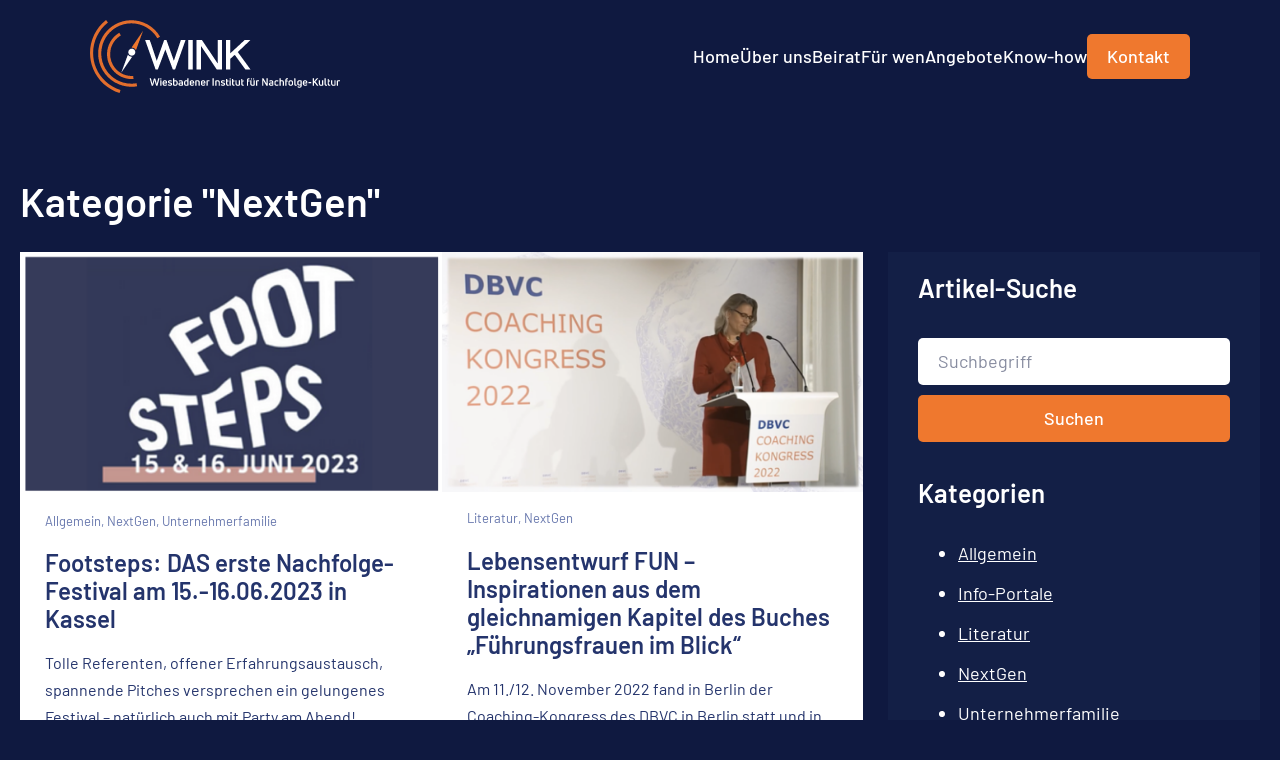

--- FILE ---
content_type: text/html; charset=UTF-8
request_url: https://wink-ev.de/category/nextgen/
body_size: 11990
content:
<!DOCTYPE html>
<html lang="de">
	<head>
		<meta http-equiv="Content-Type" content="text/html">
		<meta charset="UTF-8" />
		<meta name="viewport" content="width=device-width, initial-scale=1">
		<meta name="theme-color" content="#131f46" />
		<title>NextGen | WINK</title>
<meta name="robots" content="max-snippet:-1,max-image-preview:large,max-video-preview:-1" />
<link rel="canonical" href="https://wink-ev.de/category/nextgen/" />
<meta property="og:type" content="website" />
<meta property="og:locale" content="de_DE" />
<meta property="og:site_name" content="WINK" />
<meta property="og:title" content="NextGen" />
<meta property="og:url" content="https://wink-ev.de/category/nextgen/" />
<meta property="og:image" content="https://wink-ev.de/wp-content/uploads/cropped-wink-favicon.png" />
<meta property="og:image:width" content="512" />
<meta property="og:image:height" content="512" />
<script type="application/ld+json">{"@context":"https://schema.org","@graph":[{"@type":"WebSite","@id":"https://wink-ev.de/#/schema/WebSite","url":"https://wink-ev.de/","name":"WINK","inLanguage":"de","potentialAction":{"@type":"SearchAction","target":{"@type":"EntryPoint","urlTemplate":"https://wink-ev.de/search/{search_term_string}/"},"query-input":"required name=search_term_string"},"publisher":{"@type":"Organization","@id":"https://wink-ev.de/#/schema/Organization","name":"WINK","url":"https://wink-ev.de/","logo":{"@type":"ImageObject","url":"https://wink-ev.de/wp-content/uploads/cropped-wink-favicon.png","contentUrl":"https://wink-ev.de/wp-content/uploads/cropped-wink-favicon.png","width":512,"height":512,"contentSize":"31778"}}},{"@type":"CollectionPage","@id":"https://wink-ev.de/category/nextgen/","url":"https://wink-ev.de/category/nextgen/","name":"NextGen | WINK","inLanguage":"de","isPartOf":{"@id":"https://wink-ev.de/#/schema/WebSite"},"breadcrumb":{"@type":"BreadcrumbList","@id":"https://wink-ev.de/#/schema/BreadcrumbList","itemListElement":[{"@type":"ListItem","position":1,"item":"https://wink-ev.de/","name":"WINK"},{"@type":"ListItem","position":2,"name":"NextGen"}]}}]}</script>
<style id='wp-img-auto-sizes-contain-inline-css' type='text/css'>
img:is([sizes=auto i],[sizes^="auto," i]){contain-intrinsic-size:3000px 1500px}
/*# sourceURL=wp-img-auto-sizes-contain-inline-css */
</style>
<style id='wp-block-library-inline-css' type='text/css'>
:root{--wp-block-synced-color:#7a00df;--wp-block-synced-color--rgb:122,0,223;--wp-bound-block-color:var(--wp-block-synced-color);--wp-editor-canvas-background:#ddd;--wp-admin-theme-color:#007cba;--wp-admin-theme-color--rgb:0,124,186;--wp-admin-theme-color-darker-10:#006ba1;--wp-admin-theme-color-darker-10--rgb:0,107,160.5;--wp-admin-theme-color-darker-20:#005a87;--wp-admin-theme-color-darker-20--rgb:0,90,135;--wp-admin-border-width-focus:2px}@media (min-resolution:192dpi){:root{--wp-admin-border-width-focus:1.5px}}.wp-element-button{cursor:pointer}:root .has-very-light-gray-background-color{background-color:#eee}:root .has-very-dark-gray-background-color{background-color:#313131}:root .has-very-light-gray-color{color:#eee}:root .has-very-dark-gray-color{color:#313131}:root .has-vivid-green-cyan-to-vivid-cyan-blue-gradient-background{background:linear-gradient(135deg,#00d084,#0693e3)}:root .has-purple-crush-gradient-background{background:linear-gradient(135deg,#34e2e4,#4721fb 50%,#ab1dfe)}:root .has-hazy-dawn-gradient-background{background:linear-gradient(135deg,#faaca8,#dad0ec)}:root .has-subdued-olive-gradient-background{background:linear-gradient(135deg,#fafae1,#67a671)}:root .has-atomic-cream-gradient-background{background:linear-gradient(135deg,#fdd79a,#004a59)}:root .has-nightshade-gradient-background{background:linear-gradient(135deg,#330968,#31cdcf)}:root .has-midnight-gradient-background{background:linear-gradient(135deg,#020381,#2874fc)}:root{--wp--preset--font-size--normal:16px;--wp--preset--font-size--huge:42px}.has-regular-font-size{font-size:1em}.has-larger-font-size{font-size:2.625em}.has-normal-font-size{font-size:var(--wp--preset--font-size--normal)}.has-huge-font-size{font-size:var(--wp--preset--font-size--huge)}.has-text-align-center{text-align:center}.has-text-align-left{text-align:left}.has-text-align-right{text-align:right}.has-fit-text{white-space:nowrap!important}#end-resizable-editor-section{display:none}.aligncenter{clear:both}.items-justified-left{justify-content:flex-start}.items-justified-center{justify-content:center}.items-justified-right{justify-content:flex-end}.items-justified-space-between{justify-content:space-between}.screen-reader-text{border:0;clip-path:inset(50%);height:1px;margin:-1px;overflow:hidden;padding:0;position:absolute;width:1px;word-wrap:normal!important}.screen-reader-text:focus{background-color:#ddd;clip-path:none;color:#444;display:block;font-size:1em;height:auto;left:5px;line-height:normal;padding:15px 23px 14px;text-decoration:none;top:5px;width:auto;z-index:100000}html :where(.has-border-color){border-style:solid}html :where([style*=border-top-color]){border-top-style:solid}html :where([style*=border-right-color]){border-right-style:solid}html :where([style*=border-bottom-color]){border-bottom-style:solid}html :where([style*=border-left-color]){border-left-style:solid}html :where([style*=border-width]){border-style:solid}html :where([style*=border-top-width]){border-top-style:solid}html :where([style*=border-right-width]){border-right-style:solid}html :where([style*=border-bottom-width]){border-bottom-style:solid}html :where([style*=border-left-width]){border-left-style:solid}html :where(img[class*=wp-image-]){height:auto;max-width:100%}:where(figure){margin:0 0 1em}html :where(.is-position-sticky){--wp-admin--admin-bar--position-offset:var(--wp-admin--admin-bar--height,0px)}@media screen and (max-width:600px){html :where(.is-position-sticky){--wp-admin--admin-bar--position-offset:0px}}

/*# sourceURL=wp-block-library-inline-css */
</style><style id='wp-block-categories-inline-css' type='text/css'>
.wp-block-categories{box-sizing:border-box}.wp-block-categories.alignleft{margin-right:2em}.wp-block-categories.alignright{margin-left:2em}.wp-block-categories.wp-block-categories-dropdown.aligncenter{text-align:center}.wp-block-categories .wp-block-categories__label{display:block;width:100%}
/*# sourceURL=https://wink-ev.de/wp-includes/blocks/categories/style.min.css */
</style>
<style id='wp-block-heading-inline-css' type='text/css'>
h1:where(.wp-block-heading).has-background,h2:where(.wp-block-heading).has-background,h3:where(.wp-block-heading).has-background,h4:where(.wp-block-heading).has-background,h5:where(.wp-block-heading).has-background,h6:where(.wp-block-heading).has-background{padding:1.25em 2.375em}h1.has-text-align-left[style*=writing-mode]:where([style*=vertical-lr]),h1.has-text-align-right[style*=writing-mode]:where([style*=vertical-rl]),h2.has-text-align-left[style*=writing-mode]:where([style*=vertical-lr]),h2.has-text-align-right[style*=writing-mode]:where([style*=vertical-rl]),h3.has-text-align-left[style*=writing-mode]:where([style*=vertical-lr]),h3.has-text-align-right[style*=writing-mode]:where([style*=vertical-rl]),h4.has-text-align-left[style*=writing-mode]:where([style*=vertical-lr]),h4.has-text-align-right[style*=writing-mode]:where([style*=vertical-rl]),h5.has-text-align-left[style*=writing-mode]:where([style*=vertical-lr]),h5.has-text-align-right[style*=writing-mode]:where([style*=vertical-rl]),h6.has-text-align-left[style*=writing-mode]:where([style*=vertical-lr]),h6.has-text-align-right[style*=writing-mode]:where([style*=vertical-rl]){rotate:180deg}
/*# sourceURL=https://wink-ev.de/wp-includes/blocks/heading/style.min.css */
</style>
<style id='wp-block-search-inline-css' type='text/css'>
.wp-block-search__button{margin-left:10px;word-break:normal}.wp-block-search__button.has-icon{line-height:0}.wp-block-search__button svg{height:1.25em;min-height:24px;min-width:24px;width:1.25em;fill:currentColor;vertical-align:text-bottom}:where(.wp-block-search__button){border:1px solid #ccc;padding:6px 10px}.wp-block-search__inside-wrapper{display:flex;flex:auto;flex-wrap:nowrap;max-width:100%}.wp-block-search__label{width:100%}.wp-block-search.wp-block-search__button-only .wp-block-search__button{box-sizing:border-box;display:flex;flex-shrink:0;justify-content:center;margin-left:0;max-width:100%}.wp-block-search.wp-block-search__button-only .wp-block-search__inside-wrapper{min-width:0!important;transition-property:width}.wp-block-search.wp-block-search__button-only .wp-block-search__input{flex-basis:100%;transition-duration:.3s}.wp-block-search.wp-block-search__button-only.wp-block-search__searchfield-hidden,.wp-block-search.wp-block-search__button-only.wp-block-search__searchfield-hidden .wp-block-search__inside-wrapper{overflow:hidden}.wp-block-search.wp-block-search__button-only.wp-block-search__searchfield-hidden .wp-block-search__input{border-left-width:0!important;border-right-width:0!important;flex-basis:0;flex-grow:0;margin:0;min-width:0!important;padding-left:0!important;padding-right:0!important;width:0!important}:where(.wp-block-search__input){appearance:none;border:1px solid #949494;flex-grow:1;font-family:inherit;font-size:inherit;font-style:inherit;font-weight:inherit;letter-spacing:inherit;line-height:inherit;margin-left:0;margin-right:0;min-width:3rem;padding:8px;text-decoration:unset!important;text-transform:inherit}:where(.wp-block-search__button-inside .wp-block-search__inside-wrapper){background-color:#fff;border:1px solid #949494;box-sizing:border-box;padding:4px}:where(.wp-block-search__button-inside .wp-block-search__inside-wrapper) .wp-block-search__input{border:none;border-radius:0;padding:0 4px}:where(.wp-block-search__button-inside .wp-block-search__inside-wrapper) .wp-block-search__input:focus{outline:none}:where(.wp-block-search__button-inside .wp-block-search__inside-wrapper) :where(.wp-block-search__button){padding:4px 8px}.wp-block-search.aligncenter .wp-block-search__inside-wrapper{margin:auto}.wp-block[data-align=right] .wp-block-search.wp-block-search__button-only .wp-block-search__inside-wrapper{float:right}
/*# sourceURL=https://wink-ev.de/wp-includes/blocks/search/style.min.css */
</style>
<style id='wp-block-search-theme-inline-css' type='text/css'>
.wp-block-search .wp-block-search__label{font-weight:700}.wp-block-search__button{border:1px solid #ccc;padding:.375em .625em}
/*# sourceURL=https://wink-ev.de/wp-includes/blocks/search/theme.min.css */
</style>
<style id='wp-block-paragraph-inline-css' type='text/css'>
.is-small-text{font-size:.875em}.is-regular-text{font-size:1em}.is-large-text{font-size:2.25em}.is-larger-text{font-size:3em}.has-drop-cap:not(:focus):first-letter{float:left;font-size:8.4em;font-style:normal;font-weight:100;line-height:.68;margin:.05em .1em 0 0;text-transform:uppercase}body.rtl .has-drop-cap:not(:focus):first-letter{float:none;margin-left:.1em}p.has-drop-cap.has-background{overflow:hidden}:root :where(p.has-background){padding:1.25em 2.375em}:where(p.has-text-color:not(.has-link-color)) a{color:inherit}p.has-text-align-left[style*="writing-mode:vertical-lr"],p.has-text-align-right[style*="writing-mode:vertical-rl"]{rotate:180deg}
/*# sourceURL=https://wink-ev.de/wp-includes/blocks/paragraph/style.min.css */
</style>
<style id='global-styles-inline-css' type='text/css'>
:root{--wp--preset--aspect-ratio--square: 1;--wp--preset--aspect-ratio--4-3: 4/3;--wp--preset--aspect-ratio--3-4: 3/4;--wp--preset--aspect-ratio--3-2: 3/2;--wp--preset--aspect-ratio--2-3: 2/3;--wp--preset--aspect-ratio--16-9: 16/9;--wp--preset--aspect-ratio--9-16: 9/16;--wp--preset--color--black: #000000;--wp--preset--color--cyan-bluish-gray: #abb8c3;--wp--preset--color--white: #FFFFFF;--wp--preset--color--pale-pink: #f78da7;--wp--preset--color--vivid-red: #cf2e2e;--wp--preset--color--luminous-vivid-orange: #ff6900;--wp--preset--color--luminous-vivid-amber: #fcb900;--wp--preset--color--light-green-cyan: #7bdcb5;--wp--preset--color--vivid-green-cyan: #00d084;--wp--preset--color--pale-cyan-blue: #8ed1fc;--wp--preset--color--vivid-cyan-blue: #0693e3;--wp--preset--color--vivid-purple: #9b51e0;--wp--preset--color--palegrey: #ededed;--wp--preset--color--primary-pale: #6777ad;--wp--preset--color--primary-lighter: #24346c;--wp--preset--color--primary-min-lighter: #131f46;--wp--preset--color--primary: #0f1940;--wp--preset--color--secondary: #ef782e;--wp--preset--color--secondary-darker: #e26e2d;--wp--preset--gradient--vivid-cyan-blue-to-vivid-purple: linear-gradient(135deg,rgb(6,147,227) 0%,rgb(155,81,224) 100%);--wp--preset--gradient--light-green-cyan-to-vivid-green-cyan: linear-gradient(135deg,rgb(122,220,180) 0%,rgb(0,208,130) 100%);--wp--preset--gradient--luminous-vivid-amber-to-luminous-vivid-orange: linear-gradient(135deg,rgb(252,185,0) 0%,rgb(255,105,0) 100%);--wp--preset--gradient--luminous-vivid-orange-to-vivid-red: linear-gradient(135deg,rgb(255,105,0) 0%,rgb(207,46,46) 100%);--wp--preset--gradient--very-light-gray-to-cyan-bluish-gray: linear-gradient(135deg,rgb(238,238,238) 0%,rgb(169,184,195) 100%);--wp--preset--gradient--cool-to-warm-spectrum: linear-gradient(135deg,rgb(74,234,220) 0%,rgb(151,120,209) 20%,rgb(207,42,186) 40%,rgb(238,44,130) 60%,rgb(251,105,98) 80%,rgb(254,248,76) 100%);--wp--preset--gradient--blush-light-purple: linear-gradient(135deg,rgb(255,206,236) 0%,rgb(152,150,240) 100%);--wp--preset--gradient--blush-bordeaux: linear-gradient(135deg,rgb(254,205,165) 0%,rgb(254,45,45) 50%,rgb(107,0,62) 100%);--wp--preset--gradient--luminous-dusk: linear-gradient(135deg,rgb(255,203,112) 0%,rgb(199,81,192) 50%,rgb(65,88,208) 100%);--wp--preset--gradient--pale-ocean: linear-gradient(135deg,rgb(255,245,203) 0%,rgb(182,227,212) 50%,rgb(51,167,181) 100%);--wp--preset--gradient--electric-grass: linear-gradient(135deg,rgb(202,248,128) 0%,rgb(113,206,126) 100%);--wp--preset--gradient--midnight: linear-gradient(135deg,rgb(2,3,129) 0%,rgb(40,116,252) 100%);--wp--preset--gradient--primary-primary-min-lighter-horizontal: linear-gradient( to right, var( --wp--preset--color--primary ), var( --wp--preset--color--primary-min-lighter ), var( --wp--preset--color--primary ) );--wp--preset--gradient--primary-min-lighter-primary-horizontal: linear-gradient( to right, var( --wp--preset--color--primary-min-lighter ), var( --wp--preset--color--primary ), var( --wp--preset--color--primary-min-lighter ) );--wp--preset--font-size--small: 1.5rem;--wp--preset--font-size--medium: 2.2rem;--wp--preset--font-size--large: 2.6rem;--wp--preset--font-size--x-large: 42px;--wp--preset--font-size--normal: 1.8rem;--wp--preset--font-size--huge: 3.2rem;--wp--preset--spacing--20: 0.44rem;--wp--preset--spacing--30: 0.67rem;--wp--preset--spacing--40: 1rem;--wp--preset--spacing--50: 1.5rem;--wp--preset--spacing--60: 2.25rem;--wp--preset--spacing--70: 3.38rem;--wp--preset--spacing--80: 5.06rem;--wp--preset--shadow--natural: 6px 6px 9px rgba(0, 0, 0, 0.2);--wp--preset--shadow--deep: 12px 12px 50px rgba(0, 0, 0, 0.4);--wp--preset--shadow--sharp: 6px 6px 0px rgba(0, 0, 0, 0.2);--wp--preset--shadow--outlined: 6px 6px 0px -3px rgb(255, 255, 255), 6px 6px rgb(0, 0, 0);--wp--preset--shadow--crisp: 6px 6px 0px rgb(0, 0, 0);}:root { --wp--style--global--content-size: 110rem;--wp--style--global--wide-size: 132rem; }:where(body) { margin: 0; }.wp-site-blocks { padding-top: var(--wp--style--root--padding-top); padding-bottom: var(--wp--style--root--padding-bottom); }.has-global-padding { padding-right: var(--wp--style--root--padding-right); padding-left: var(--wp--style--root--padding-left); }.has-global-padding > .alignfull { margin-right: calc(var(--wp--style--root--padding-right) * -1); margin-left: calc(var(--wp--style--root--padding-left) * -1); }.has-global-padding :where(:not(.alignfull.is-layout-flow) > .has-global-padding:not(.wp-block-block, .alignfull)) { padding-right: 0; padding-left: 0; }.has-global-padding :where(:not(.alignfull.is-layout-flow) > .has-global-padding:not(.wp-block-block, .alignfull)) > .alignfull { margin-left: 0; margin-right: 0; }.wp-site-blocks > .alignleft { float: left; margin-right: 2em; }.wp-site-blocks > .alignright { float: right; margin-left: 2em; }.wp-site-blocks > .aligncenter { justify-content: center; margin-left: auto; margin-right: auto; }:where(.wp-site-blocks) > * { margin-block-start: 3rem; margin-block-end: 0; }:where(.wp-site-blocks) > :first-child { margin-block-start: 0; }:where(.wp-site-blocks) > :last-child { margin-block-end: 0; }:root { --wp--style--block-gap: 3rem; }:root :where(.is-layout-flow) > :first-child{margin-block-start: 0;}:root :where(.is-layout-flow) > :last-child{margin-block-end: 0;}:root :where(.is-layout-flow) > *{margin-block-start: 3rem;margin-block-end: 0;}:root :where(.is-layout-constrained) > :first-child{margin-block-start: 0;}:root :where(.is-layout-constrained) > :last-child{margin-block-end: 0;}:root :where(.is-layout-constrained) > *{margin-block-start: 3rem;margin-block-end: 0;}:root :where(.is-layout-flex){gap: 3rem;}:root :where(.is-layout-grid){gap: 3rem;}.is-layout-flow > .alignleft{float: left;margin-inline-start: 0;margin-inline-end: 2em;}.is-layout-flow > .alignright{float: right;margin-inline-start: 2em;margin-inline-end: 0;}.is-layout-flow > .aligncenter{margin-left: auto !important;margin-right: auto !important;}.is-layout-constrained > .alignleft{float: left;margin-inline-start: 0;margin-inline-end: 2em;}.is-layout-constrained > .alignright{float: right;margin-inline-start: 2em;margin-inline-end: 0;}.is-layout-constrained > .aligncenter{margin-left: auto !important;margin-right: auto !important;}.is-layout-constrained > :where(:not(.alignleft):not(.alignright):not(.alignfull)){max-width: var(--wp--style--global--content-size);margin-left: auto !important;margin-right: auto !important;}.is-layout-constrained > .alignwide{max-width: var(--wp--style--global--wide-size);}body .is-layout-flex{display: flex;}.is-layout-flex{flex-wrap: wrap;align-items: center;}.is-layout-flex > :is(*, div){margin: 0;}body .is-layout-grid{display: grid;}.is-layout-grid > :is(*, div){margin: 0;}body{background-color: var( --wp--preset--color--primary );color: var( --wp--preset--color--white );font-size: 1.8rem;line-height: 1.7;--wp--style--root--padding-top: 0px;--wp--style--root--padding-right: 2rem;--wp--style--root--padding-bottom: 0px;--wp--style--root--padding-left: 2rem;}a:where(:not(.wp-element-button)){text-decoration: underline;}:root :where(.wp-element-button, .wp-block-button__link){background-color: #32373c;border-width: 0;color: #fff;font-family: inherit;font-size: inherit;font-style: inherit;font-weight: inherit;letter-spacing: inherit;line-height: inherit;padding-top: calc(0.667em + 2px);padding-right: calc(1.333em + 2px);padding-bottom: calc(0.667em + 2px);padding-left: calc(1.333em + 2px);text-decoration: none;text-transform: inherit;}.has-black-color{color: var(--wp--preset--color--black) !important;}.has-cyan-bluish-gray-color{color: var(--wp--preset--color--cyan-bluish-gray) !important;}.has-white-color{color: var(--wp--preset--color--white) !important;}.has-pale-pink-color{color: var(--wp--preset--color--pale-pink) !important;}.has-vivid-red-color{color: var(--wp--preset--color--vivid-red) !important;}.has-luminous-vivid-orange-color{color: var(--wp--preset--color--luminous-vivid-orange) !important;}.has-luminous-vivid-amber-color{color: var(--wp--preset--color--luminous-vivid-amber) !important;}.has-light-green-cyan-color{color: var(--wp--preset--color--light-green-cyan) !important;}.has-vivid-green-cyan-color{color: var(--wp--preset--color--vivid-green-cyan) !important;}.has-pale-cyan-blue-color{color: var(--wp--preset--color--pale-cyan-blue) !important;}.has-vivid-cyan-blue-color{color: var(--wp--preset--color--vivid-cyan-blue) !important;}.has-vivid-purple-color{color: var(--wp--preset--color--vivid-purple) !important;}.has-palegrey-color{color: var(--wp--preset--color--palegrey) !important;}.has-primary-pale-color{color: var(--wp--preset--color--primary-pale) !important;}.has-primary-lighter-color{color: var(--wp--preset--color--primary-lighter) !important;}.has-primary-min-lighter-color{color: var(--wp--preset--color--primary-min-lighter) !important;}.has-primary-color{color: var(--wp--preset--color--primary) !important;}.has-secondary-color{color: var(--wp--preset--color--secondary) !important;}.has-secondary-darker-color{color: var(--wp--preset--color--secondary-darker) !important;}.has-black-background-color{background-color: var(--wp--preset--color--black) !important;}.has-cyan-bluish-gray-background-color{background-color: var(--wp--preset--color--cyan-bluish-gray) !important;}.has-white-background-color{background-color: var(--wp--preset--color--white) !important;}.has-pale-pink-background-color{background-color: var(--wp--preset--color--pale-pink) !important;}.has-vivid-red-background-color{background-color: var(--wp--preset--color--vivid-red) !important;}.has-luminous-vivid-orange-background-color{background-color: var(--wp--preset--color--luminous-vivid-orange) !important;}.has-luminous-vivid-amber-background-color{background-color: var(--wp--preset--color--luminous-vivid-amber) !important;}.has-light-green-cyan-background-color{background-color: var(--wp--preset--color--light-green-cyan) !important;}.has-vivid-green-cyan-background-color{background-color: var(--wp--preset--color--vivid-green-cyan) !important;}.has-pale-cyan-blue-background-color{background-color: var(--wp--preset--color--pale-cyan-blue) !important;}.has-vivid-cyan-blue-background-color{background-color: var(--wp--preset--color--vivid-cyan-blue) !important;}.has-vivid-purple-background-color{background-color: var(--wp--preset--color--vivid-purple) !important;}.has-palegrey-background-color{background-color: var(--wp--preset--color--palegrey) !important;}.has-primary-pale-background-color{background-color: var(--wp--preset--color--primary-pale) !important;}.has-primary-lighter-background-color{background-color: var(--wp--preset--color--primary-lighter) !important;}.has-primary-min-lighter-background-color{background-color: var(--wp--preset--color--primary-min-lighter) !important;}.has-primary-background-color{background-color: var(--wp--preset--color--primary) !important;}.has-secondary-background-color{background-color: var(--wp--preset--color--secondary) !important;}.has-secondary-darker-background-color{background-color: var(--wp--preset--color--secondary-darker) !important;}.has-black-border-color{border-color: var(--wp--preset--color--black) !important;}.has-cyan-bluish-gray-border-color{border-color: var(--wp--preset--color--cyan-bluish-gray) !important;}.has-white-border-color{border-color: var(--wp--preset--color--white) !important;}.has-pale-pink-border-color{border-color: var(--wp--preset--color--pale-pink) !important;}.has-vivid-red-border-color{border-color: var(--wp--preset--color--vivid-red) !important;}.has-luminous-vivid-orange-border-color{border-color: var(--wp--preset--color--luminous-vivid-orange) !important;}.has-luminous-vivid-amber-border-color{border-color: var(--wp--preset--color--luminous-vivid-amber) !important;}.has-light-green-cyan-border-color{border-color: var(--wp--preset--color--light-green-cyan) !important;}.has-vivid-green-cyan-border-color{border-color: var(--wp--preset--color--vivid-green-cyan) !important;}.has-pale-cyan-blue-border-color{border-color: var(--wp--preset--color--pale-cyan-blue) !important;}.has-vivid-cyan-blue-border-color{border-color: var(--wp--preset--color--vivid-cyan-blue) !important;}.has-vivid-purple-border-color{border-color: var(--wp--preset--color--vivid-purple) !important;}.has-palegrey-border-color{border-color: var(--wp--preset--color--palegrey) !important;}.has-primary-pale-border-color{border-color: var(--wp--preset--color--primary-pale) !important;}.has-primary-lighter-border-color{border-color: var(--wp--preset--color--primary-lighter) !important;}.has-primary-min-lighter-border-color{border-color: var(--wp--preset--color--primary-min-lighter) !important;}.has-primary-border-color{border-color: var(--wp--preset--color--primary) !important;}.has-secondary-border-color{border-color: var(--wp--preset--color--secondary) !important;}.has-secondary-darker-border-color{border-color: var(--wp--preset--color--secondary-darker) !important;}.has-vivid-cyan-blue-to-vivid-purple-gradient-background{background: var(--wp--preset--gradient--vivid-cyan-blue-to-vivid-purple) !important;}.has-light-green-cyan-to-vivid-green-cyan-gradient-background{background: var(--wp--preset--gradient--light-green-cyan-to-vivid-green-cyan) !important;}.has-luminous-vivid-amber-to-luminous-vivid-orange-gradient-background{background: var(--wp--preset--gradient--luminous-vivid-amber-to-luminous-vivid-orange) !important;}.has-luminous-vivid-orange-to-vivid-red-gradient-background{background: var(--wp--preset--gradient--luminous-vivid-orange-to-vivid-red) !important;}.has-very-light-gray-to-cyan-bluish-gray-gradient-background{background: var(--wp--preset--gradient--very-light-gray-to-cyan-bluish-gray) !important;}.has-cool-to-warm-spectrum-gradient-background{background: var(--wp--preset--gradient--cool-to-warm-spectrum) !important;}.has-blush-light-purple-gradient-background{background: var(--wp--preset--gradient--blush-light-purple) !important;}.has-blush-bordeaux-gradient-background{background: var(--wp--preset--gradient--blush-bordeaux) !important;}.has-luminous-dusk-gradient-background{background: var(--wp--preset--gradient--luminous-dusk) !important;}.has-pale-ocean-gradient-background{background: var(--wp--preset--gradient--pale-ocean) !important;}.has-electric-grass-gradient-background{background: var(--wp--preset--gradient--electric-grass) !important;}.has-midnight-gradient-background{background: var(--wp--preset--gradient--midnight) !important;}.has-primary-primary-min-lighter-horizontal-gradient-background{background: var(--wp--preset--gradient--primary-primary-min-lighter-horizontal) !important;}.has-primary-min-lighter-primary-horizontal-gradient-background{background: var(--wp--preset--gradient--primary-min-lighter-primary-horizontal) !important;}.has-small-font-size{font-size: var(--wp--preset--font-size--small) !important;}.has-medium-font-size{font-size: var(--wp--preset--font-size--medium) !important;}.has-large-font-size{font-size: var(--wp--preset--font-size--large) !important;}.has-x-large-font-size{font-size: var(--wp--preset--font-size--x-large) !important;}.has-normal-font-size{font-size: var(--wp--preset--font-size--normal) !important;}.has-huge-font-size{font-size: var(--wp--preset--font-size--huge) !important;}
/*# sourceURL=global-styles-inline-css */
</style>

<link rel='stylesheet' id='wink-style-css' href='https://wink-ev.de/wp-content/themes/wink/css/style.css?ver=1.0.1' type='text/css' media='all' />
<script type="text/javascript" src="https://wink-ev.de/wp-content/themes/wink/js/script.js?ver=1.0.1" id="wink-script-js"></script>
<link rel="icon" href="https://wink-ev.de/wp-content/uploads/cropped-wink-favicon-32x32.png" sizes="32x32" />
<link rel="icon" href="https://wink-ev.de/wp-content/uploads/cropped-wink-favicon-192x192.png" sizes="192x192" />
<link rel="apple-touch-icon" href="https://wink-ev.de/wp-content/uploads/cropped-wink-favicon-180x180.png" />
<meta name="msapplication-TileImage" content="https://wink-ev.de/wp-content/uploads/cropped-wink-favicon-270x270.png" />
		<style type="text/css" id="wp-custom-css">
			html {
	scroll-padding-top: 15rem;
}		</style>
			</head>
	<body class="archive category category-nextgen category-11 wp-embed-responsive wp-theme-wink no-js" onload="document.body.classList.replace( 'no-js', 'js' );">
				<header id="header">
			<div id="header__content">
				<a id="header__logo-link" href="https://wink-ev.de">
					<svg id="header__logo" enable-background="new 0 0 522.369995 152.199997" version="1.1" viewBox="0 0 522.37 152.2" xml:space="preserve" xmlns="http://www.w3.org/2000/svg">
						<path class="header-logo__color-white" d="m129.13 136.98c-0.19 0-0.3-0.089996-0.34-0.28l-4.08-14.78c-0.059998-0.22 0.040001-0.37 0.28-0.37h2.11c0.19 0 0.3 0.07 0.35 0.28l1.79 7.16c0.37 1.47 0.73 3.28 1.04 4.88h0.059998c0.35001-1.62 0.86-3.65 1.32-5.24l1.86-6.58c0.039993-0.19 0.14999-0.28 0.35001-0.28h2.11c0.19 0 0.3 0.089996 0.35001 0.28l1.88 6.58c0.45 1.6 0.95 3.62 1.29 5.24h0.059998c0.28-1.6 0.67-3.41 1.04-4.88l1.79-7.16c0.039993-0.21 0.14999-0.28 0.32001-0.28h2.14c0.22 0 0.35001 0.15 0.28 0.37l-4.08 14.78c-0.039993 0.19-0.14999 0.28-0.35001 0.28h-2.27c-0.17 0-0.3-0.089996-0.35001-0.28l-2.01-6.8c-0.5-1.68-0.88-3.47-1.12-4.83h-0.089996c-0.24 1.36-0.63 3.15-1.1 4.83l-2.03 6.8c-0.039993 0.19-0.17 0.28-0.35001 0.28h-2.27 0.020019z"/>
						<path class="header-logo__color-white" d="m147.99 124.3c-0.8 0-1.42-0.63-1.42-1.42s0.63-1.4 1.42-1.4 1.4 0.58 1.4 1.4-0.58 1.42-1.4 1.42zm-0.95 12.69c-0.19 0-0.32001-0.11-0.32001-0.32001v-10.55c0-0.19 0.13-0.3 0.32001-0.3h1.88c0.19 0 0.3 0.11 0.3 0.3v10.55c0 0.22-0.11 0.32001-0.3 0.32001h-1.88z"/>
						<path class="header-logo__color-white" d="m161 132.15c0 0.19-0.11 0.3-0.32001 0.3h-6.56v0.60001c0 1.32 0.91 1.99 2.29 1.99s2.24-0.45 3.04-0.99c0.14999-0.11 0.32001-0.089996 0.42999 0.059998l0.88 1.19c0.13 0.14999 0.11 0.32001-0.059998 0.45-1.14 0.91-2.55 1.49-4.38 1.49-2.44 0-4.73-1.34-4.73-4.21v-3.06c0-3.17 2.37-4.42 4.75-4.42s4.66 1.25 4.66 4.42v2.18h1.6e-5zm-4.66-4.4c-1.27 0-2.22 0.6-2.22 2.2v0.56h4.44v-0.56c1e-6 -1.58-1.01-2.2-2.22-2.2z"/>
						<path class="header-logo__color-white" d="m167.08 137.24c-1.47 0-3.02-0.41-4.38-1.4-0.19-0.11-0.19-0.26-0.089996-0.42999l0.82001-1.4c0.11-0.19 0.24-0.22 0.42999-0.089996 0.97 0.71001 2.14 1.1 3.26 1.1s2.01-0.42999 2.01-1.25c0-0.86-1.04-1.1-2.01-1.27-1.62-0.3-4.36-0.97-4.36-3.58 0-2.39 2.27-3.39 4.57-3.39 1.23 0 2.48 0.3 3.75 0.99 0.17 0.089996 0.22 0.26 0.11 0.43l-0.82001 1.38c-0.11 0.14999-0.26 0.19-0.42999 0.11-0.8-0.42999-1.77-0.71-2.74-0.71-1.27 0-1.96 0.46999-1.96 1.19 0 0.88 0.97 1.1 2.4 1.38 1.77 0.32001 4.01 0.88 4.01 3.37s-1.98 3.58-4.57 3.58l2.9e-5 -0.010026z"/>
						<path class="header-logo__color-white" d="m178.49 125.55c2.72 0 4.73 1.77 4.73 4.57v2.37c0 3.28-2.11 4.75-4.96 4.75-1.4 0-3.06-0.3-4.34-0.78-0.19-0.059998-0.26-0.17-0.26-0.37v-14.22c0-0.22 0.11-0.32 0.32001-0.32h1.86c0.22 0 0.32001 0.11 0.32001 0.32v4.14c0.67-0.28 1.47-0.47 2.33-0.47l-1.5e-5 0.009995zm2.18 6.97v-2.4c0-1.64-0.88-2.35-2.44-2.35-0.82001 0-1.53 0.22-2.07 0.56v6.36c0.52 0.22 1.29 0.3 2.03 0.3 1.55 0 2.48-0.64999 2.48-2.48l1.4e-5 0.009979z"/>
						<path class="header-logo__color-white" d="m189.69 125.55c2.68 0 4.49 1.34 4.49 4.38v6.3c0 0.17-0.089996 0.3-0.24 0.37-1.12 0.34-2.74 0.64999-4.34 0.64999-2.5 0-4.81-0.91-4.81-3.6 0-2.35 1.96-3.45 4.73-3.45 0.71001 0 1.51 0.089996 2.16 0.17v-0.41c0-1.53-0.56-2.18-2.16-2.18-1.08 0-2.07 0.28001-2.76 0.69-0.14999 0.11-0.32001 0.089996-0.42999-0.089996l-0.86-1.32c-0.11-0.17-0.11-0.28 0-0.37 1.04-0.71 2.48-1.14 4.23-1.14l-0.010009 1.5e-5zm-0.089996 9.51c0.71001 0 1.53-0.13 2.07-0.26v-2.44c-0.58-0.089996-1.42-0.17-2.09-0.17-1.62 0-2.27 0.53999-2.27 1.42 0 1.01 0.97 1.45 2.29 1.45z"/>
						<path class="header-logo__color-white" d="m203.41 121.88c0-0.22 0.11-0.32 0.32001-0.32h1.86c0.22 0 0.32001 0.11 0.32001 0.32v14.22c0 0.19-0.059998 0.3-0.24 0.37-1.29 0.47-2.96 0.78-4.36 0.78-2.85 0-4.94-1.47-4.94-4.75v-2.37c0-2.8 1.99-4.57 4.7-4.57 0.86 0 1.68 0.19 2.33 0.47v-4.14l0.009994-0.009995zm-2.03 13.16c0.73 0 1.51-0.11 2.03-0.3v-6.41c-0.52-0.35-1.23-0.56-2.07-0.56-1.55 0-2.44 0.71001-2.44 2.35v2.4c0 1.86 0.92999 2.52 2.48 2.52h1.4e-5z"/>
						<path class="header-logo__color-white" d="m217.67 132.15c0 0.19-0.11 0.3-0.32001 0.3h-6.56v0.60001c0 1.32 0.91 1.99 2.29 1.99s2.24-0.45 3.04-0.99c0.14999-0.11 0.32001-0.089996 0.42999 0.059998l0.88 1.19c0.13 0.14999 0.11 0.32001-0.059998 0.45-1.14 0.91-2.55 1.49-4.38 1.49-2.44 0-4.73-1.34-4.73-4.21v-3.06c0-3.17 2.37-4.42 4.75-4.42s4.66 1.25 4.66 4.42v2.18h1.6e-5zm-4.66-4.4c-1.27 0-2.22 0.6-2.22 2.2v0.56h4.44v-0.56c0-1.58-1.01-2.2-2.22-2.2z"/>
						<path class="header-logo__color-white" d="m220.22 136.98c-0.22 0-0.32001-0.11-0.32001-0.32001v-9.88c0-0.17 0.059998-0.3 0.24-0.39 1.25-0.54 2.76-0.84 4.29-0.84 2.98 0 5.01 1.38 5.01 4.83v6.28c0 0.22-0.11 0.32001-0.3 0.32001h-1.88c-0.19 0-0.32001-0.11-0.32001-0.32001v-6.24c0-2.03-0.92999-2.63-2.5-2.63-0.73 0-1.53 0.11-2.03 0.24v8.63c0 0.22-0.11 0.32001-0.32001 0.32001h-1.87z"/>
						<path class="header-logo__color-white" d="m241.1 132.15c0 0.19-0.11 0.3-0.32001 0.3h-6.56v0.60001c0 1.32 0.91 1.99 2.29 1.99s2.24-0.45 3.04-0.99c0.14999-0.11 0.32001-0.089996 0.42999 0.059998l0.88 1.19c0.13 0.14999 0.11 0.32001-0.059998 0.45-1.14 0.91-2.55 1.49-4.38 1.49-2.44 0-4.73-1.34-4.73-4.21v-3.06c0-3.17 2.37-4.42 4.75-4.42s4.66 1.25 4.66 4.42v2.18h1.6e-5zm-4.66-4.4c-1.27 0-2.22 0.6-2.22 2.2v0.56h4.44v-0.56c1e-6 -1.58-1.01-2.2-2.22-2.2z"/>
						<path class="header-logo__color-white" d="m243.65 136.98c-0.22 0-0.32001-0.11-0.32001-0.32001v-9.92c0-0.17 0.059998-0.3 0.24-0.37 1.1-0.54 2.46-0.82 3.78-0.82 0.67 0 1.38 0.040001 2.2 0.17 0.19 0.019997 0.28 0.15 0.28 0.32v1.55c0 0.19-0.13 0.3-0.35001 0.26-0.53999-0.089996-1.17-0.089996-1.75-0.089996-0.78 0-1.49 0.13-1.9 0.3v8.59c0 0.22-0.11 0.32001-0.32001 0.32001h-1.86l1.5e-5 0.009995z"/>
						<path class="header-logo__color-white" d="m258.71 136.66c0 0.22-0.10998 0.32001-0.29999 0.32001h-1.98c-0.19 0-0.29999-0.11-0.29999-0.32001v-14.78c0-0.22 0.10998-0.32 0.29999-0.32h1.98c0.19 0 0.29999 0.11 0.29999 0.32v14.78z"/>
						<path class="header-logo__color-white" d="m262.13 136.98c-0.22 0-0.32001-0.11-0.32001-0.32001v-9.88c0-0.17 0.059998-0.3 0.23999-0.39 1.25-0.54 2.76-0.84 4.29-0.84 2.98 0 5.01 1.38 5.01 4.83v6.28c0 0.22-0.10998 0.32001-0.29999 0.32001h-1.88c-0.19 0-0.32001-0.11-0.32001-0.32001v-6.24c0-2.03-0.92999-2.63-2.5-2.63-0.73001 0-1.53 0.11-2.03 0.24v8.63c0 0.22-0.10998 0.32001-0.32001 0.32001h-1.87z"/>
						<path class="header-logo__color-white" d="m277.8 137.24c-1.47 0-3.02-0.41-4.38-1.4-0.19-0.11-0.19-0.26-0.089996-0.42999l0.82001-1.4c0.10998-0.19 0.23999-0.22 0.42999-0.089996 0.97 0.71001 2.14 1.1 3.26 1.1s2.01-0.42999 2.01-1.25c0-0.86-1.04-1.1-2.01-1.27-1.62-0.3-4.36-0.97-4.36-3.58 0-2.39 2.27-3.39 4.57-3.39 1.23 0 2.48 0.3 3.75 0.99 0.17001 0.089996 0.22 0.26 0.10998 0.43l-0.82001 1.38c-0.10998 0.14999-0.26001 0.19-0.42999 0.11-0.79999-0.42999-1.77-0.71-2.74-0.71-1.27 0-1.96 0.46999-1.96 1.19 0 0.88 0.97 1.1 2.4 1.38 1.77 0.32001 4.01 0.88 4.01 3.37s-1.98 3.58-4.57 3.58l-3.2e-5 -0.010026z"/>
						<path class="header-logo__color-white" d="m288.54 134.95c0.19 0 0.54001-0.020004 0.88-0.039993 0.22 0 0.34 0.11 0.34 0.3v1.64c0 0.17-0.089996 0.32001-0.29999 0.34-0.37 0.020004-0.82001 0.039993-1.14 0.039993-2.24 0-3.99-1.14-3.99-3.99v-9.86c0-0.19 0.10998-0.3 0.32001-0.3h1.64c0.17001 0 0.29999 0.11 0.32001 0.28l0.19 2.59h2.31c0.19 0 0.32001 0.11 0.32001 0.3v1.58c0 0.19-0.13 0.3-0.32001 0.3h-2.29v4.94c0 1.19 0.60001 1.88 1.7 1.88h0.01996z"/>
						<path class="header-logo__color-white" d="m292.86 124.3c-0.79999 0-1.42-0.63-1.42-1.42s0.63-1.4 1.42-1.4 1.4 0.58 1.4 1.4-0.57999 1.42-1.4 1.42zm-0.95001 12.69c-0.19 0-0.32001-0.11-0.32001-0.32001v-10.55c0-0.19 0.13-0.3 0.32001-0.3h1.88c0.19 0 0.29999 0.11 0.29999 0.3v10.55c0 0.22-0.10998 0.32001-0.29999 0.32001h-1.88z"/>
						<path class="header-logo__color-white" d="m300.95 134.95c0.19 0 0.54001-0.020004 0.88-0.039993 0.22 0 0.35001 0.11 0.35001 0.3v1.64c0 0.17-0.089996 0.32001-0.29999 0.34-0.37 0.020004-0.82001 0.039993-1.14 0.039993-2.24 0-3.99-1.14-3.99-3.99v-9.86c0-0.19 0.10998-0.3 0.32001-0.3h1.64c0.17001 0 0.29999 0.11 0.32001 0.28l0.19 2.59h2.31c0.19 0 0.32001 0.11 0.32001 0.3v1.58c0 0.19-0.13 0.3-0.32001 0.3h-2.29v4.94c0 1.19 0.60001 1.88 1.7 1.88h0.00995z"/>
						<path class="header-logo__color-white" d="m312.96 125.81c0.19 0 0.32001 0.11 0.32001 0.3v9.88c0 0.19-0.089996 0.32001-0.23999 0.39-1.23 0.53999-2.72 0.86-4.23 0.86-2.93 0-4.94-1.4-4.94-4.85v-6.28c0-0.19 0.10998-0.3 0.32001-0.3h1.88c0.19 0 0.29999 0.11 0.29999 0.3v6.24c0 2.03 0.91 2.65 2.44 2.65 0.70999 0 1.47-0.089996 1.96-0.26v-8.63c0-0.19 0.10998-0.3 0.29999-0.3h1.88l0.01001-7e-6z"/>
						<path class="header-logo__color-white" d="m320.13 134.95c0.19 0 0.54001-0.020004 0.88-0.039993 0.22 0 0.35001 0.11 0.35001 0.3v1.64c0 0.17-0.089996 0.32001-0.29999 0.34-0.37 0.020004-0.82001 0.039993-1.14 0.039993-2.24 0-3.99-1.14-3.99-3.99v-9.86c0-0.19 0.10998-0.3 0.32001-0.3h1.64c0.17001 0 0.29999 0.11 0.32001 0.28l0.19 2.59h2.31c0.19 0 0.32001 0.11 0.32001 0.3v1.58c0 0.19-0.13 0.3-0.32001 0.3h-2.29v4.94c0 1.19 0.60001 1.88 1.7 1.88h0.00995z"/>
						<path class="header-logo__color-white" d="m332.1 123.48c-1.14 0-1.75 0.75-1.75 1.98v0.5h2.48c0.19 0 0.32001 0.11 0.32001 0.32v1.55c0 0.21-0.13 0.32-0.32001 0.32h-2.48v8.5c0 0.22-0.10998 0.32001-0.32001 0.32001h-1.86c-0.22 0-0.32001-0.11-0.32001-0.32001v-11.2c0-2.78 1.75-4.16 3.86-4.16 0.51999 0 0.95001 0.019997 1.32 0.089996 0.22 0.019997 0.29999 0.15 0.29999 0.35v1.49c0 0.22-0.089996 0.32-0.26001 0.32-0.26001-0.040001-0.60001-0.059998-0.97-0.059998h3e-5z"/>
						<path class="header-logo__color-white" d="m343.88 125.81c0.19 0 0.32001 0.11 0.32001 0.3v9.88c0 0.19-0.089996 0.32001-0.23999 0.39-1.23 0.53999-2.72 0.86-4.23 0.86-2.93 0-4.94-1.4-4.94-4.85v-6.28c0-0.19 0.10998-0.3 0.32001-0.3h1.88c0.19 0 0.29999 0.11 0.29999 0.3v6.24c0 2.03 0.91 2.65 2.44 2.65 0.70999 0 1.47-0.089996 1.96-0.26v-8.63c0-0.19 0.10998-0.3 0.29999-0.3h1.88l0.01001-7e-6zm-6.45-1.6c-0.76001 0-1.34-0.5-1.34-1.32s0.57999-1.34 1.34-1.34 1.32 0.5 1.32 1.34-0.54001 1.32-1.32 1.32zm4.42 0c-0.78 0-1.34-0.5-1.34-1.32s0.56-1.34 1.34-1.34 1.32 0.5 1.32 1.34-0.56 1.32-1.32 1.32z"/>
						<path class="header-logo__color-white" d="m347.2 136.98c-0.22 0-0.32001-0.11-0.32001-0.32001v-9.92c0-0.17 0.059998-0.3 0.23999-0.37 1.1-0.54 2.46-0.82 3.78-0.82 0.67001 0 1.38 0.040001 2.2 0.17 0.19 0.019997 0.28 0.15 0.28 0.32v1.55c0 0.19-0.13 0.3-0.34 0.26-0.54001-0.089996-1.17-0.089996-1.75-0.089996-0.78 0-1.49 0.13-1.9 0.3v8.59c0 0.22-0.10998 0.32001-0.32001 0.32001h-1.86l-0.010011 0.009995z"/>
						<path class="header-logo__color-white" d="m359.97 136.98c-0.19 0-0.29999-0.11-0.29999-0.32001v-14.78c0-0.22 0.10998-0.32 0.29999-0.32h2.18c0.17001 0 0.29999 0.089996 0.39002 0.22l4.21 7.34c0.73001 1.29 1.55 2.74 2.16 3.91l0.059998-0.020004c-0.13-1.83-0.19-4.04-0.19-5.85v-5.26c0-0.22 0.10998-0.32 0.32001-0.32h1.94c0.22 0 0.32001 0.11 0.32001 0.32v14.78c0 0.22-0.10998 0.32001-0.32001 0.32001h-2.18c-0.14999 0-0.28-0.059998-0.37-0.22l-4.08-6.75c-0.79999-1.29-1.7-2.98-2.31-4.25l-0.059998 0.019997c0.10998 1.86 0.19 4.1 0.19 5.93v4.94c0 0.22-0.10998 0.32001-0.29999 0.32001h-1.96l-6e-5 -0.01001z"/>
						<path class="header-logo__color-white" d="m378.64 125.55c2.68 0 4.49 1.34 4.49 4.38v6.3c0 0.17-0.089996 0.3-0.23999 0.37-1.12 0.34-2.74 0.64999-4.34 0.64999-2.5 0-4.81-0.91-4.81-3.6 0-2.35 1.96-3.45 4.72-3.45 0.70999 0 1.51 0.089996 2.16 0.17v-0.41c0-1.53-0.56-2.18-2.16-2.18-1.08 0-2.07 0.28001-2.76 0.69-0.14999 0.11-0.32001 0.089996-0.42999-0.089996l-0.85998-1.32c-0.10998-0.17-0.10998-0.28 0-0.37 1.04-0.71 2.48-1.14 4.23-1.14l-3e-5 1.5e-5zm-0.089997 9.51c0.70999 0 1.53-0.13 2.07-0.26v-2.44c-0.57999-0.089996-1.42-0.17-2.09-0.17-1.62 0-2.26 0.53999-2.26 1.42 0 1.01 0.97 1.45 2.29 1.45h-0.01001z"/>
						<path class="header-logo__color-white" d="m390.18 137.24c-3.02 0-4.83-1.73-4.83-4.36v-3c0-2.63 1.83-4.34 4.81-4.34 1.25 0 2.44 0.34 3.54 1.04 0.17001 0.11 0.19 0.28 0.089996 0.45l-0.84 1.29c-0.10998 0.14999-0.26001 0.19-0.45001 0.089996-0.67001-0.39-1.47-0.63-2.27-0.63-1.53 0-2.37 0.76-2.37 2.09v3.02c0 1.34 0.85998 2.09 2.35 2.09 0.82001 0 1.71-0.26 2.5-0.78 0.19-0.11 0.35001-0.11 0.45001 0.089996l0.91 1.29c0.10998 0.17 0.10998 0.3-0.059998 0.42999-1.1 0.78-2.31 1.21-3.82 1.21l-0.010041 0.020005z"/>
						<path class="header-logo__color-white" d="m400.75 125.55c2.63 0 4.7 1.4 4.7 4.88v6.24c0 0.22-0.10998 0.32001-0.29999 0.32001h-1.88c-0.19 0-0.32001-0.11-0.32001-0.32001v-6.17c0-2.07-0.85998-2.7-2.46-2.7-0.78 0-1.55 0.13-2.07 0.39v8.48c0 0.22-0.10998 0.32001-0.32001 0.32001h-1.86c-0.22 0-0.32001-0.11-0.32001-0.32001v-14.78c0-0.22 0.10998-0.32 0.32001-0.32h1.86c0.22 0 0.32001 0.11 0.32001 0.32v4.03c0.63-0.22 1.4-0.37 2.33-0.37001z"/>
						<path class="header-logo__color-white" d="m412.34 123.48c-1.14 0-1.75 0.75-1.75 1.98v0.5h2.48c0.19 0 0.32001 0.11 0.32001 0.32v1.55c0 0.21-0.13 0.32-0.32001 0.32h-2.48v8.5c0 0.22-0.10998 0.32001-0.32001 0.32001h-1.86c-0.22 0-0.32001-0.11-0.32001-0.32001v-11.2c0-2.78 1.75-4.16 3.86-4.16 0.51999 0 0.95001 0.019997 1.32 0.089996 0.20999 0.019997 0.29999 0.15 0.29999 0.35v1.49c0 0.22-0.089996 0.32-0.26001 0.32-0.26001-0.040001-0.60001-0.059998-0.97-0.059998h3e-5z"/>
						<path class="header-logo__color-white" d="m419.5 137.24c-2.98 0-4.92-1.68-4.92-4.36v-2.89c0-2.72 1.94-4.44 4.92-4.44s4.92 1.73 4.92 4.44v2.89c0 2.68-1.94 4.36-4.92 4.36zm0-2.24c1.53 0 2.39-0.73 2.39-2.12v-2.89c0-1.42-0.85998-2.2-2.39-2.2s-2.4 0.78-2.4 2.2v2.89c0 1.38 0.84 2.12 2.4 2.12z"/>
						<path class="header-logo__color-white" d="m430.31 137.24c-2.33 0-3.6-1.55-3.6-4.19v-11.18c0-0.22 0.10998-0.32 0.32001-0.32h1.86c0.22 0 0.32001 0.11 0.32001 0.32v11.09c0 1.42 0.45001 1.98 1.42 1.98 0.26001 0 0.54001-0.020004 0.82001-0.039993 0.22 0 0.32001 0.11 0.32001 0.32001v1.6c0 0.17-0.070007 0.32001-0.23999 0.34-0.37 0.039993-0.79999 0.059998-1.23 0.059998l0.009981 0.019988z"/>
						<path class="header-logo__color-white" d="m437.66 141.3c-1.77 0-3.06-0.45-4.21-1.34-0.17001-0.11-0.17001-0.24-0.070007-0.42999l0.91-1.34c0.10998-0.17 0.26001-0.22 0.42999-0.089996 0.79999 0.58 1.79 0.97 2.91 0.97 1.62 0 2.39-0.71001 2.33-2.89-0.69 0.3-1.62 0.47-2.4 0.47-2.55 0-4.66-1.42-4.66-4.47v-2.03c0-3.39 2.24-4.62 4.98-4.62 1.6 0 3.15 0.34 4.32 0.84 0.17001 0.07 0.23999 0.19 0.23999 0.37v9.51c0 3.19-1.38 5.03-4.79 5.03l0.010009 0.019988zm0.14999-6.84c0.82001 0 1.73-0.19 2.14-0.53999v-5.89c-0.45001-0.15-1.36-0.24-2.01-0.24-1.49 0-2.5 0.52-2.5 2.37v2.03c0 1.71 1.06 2.27 2.37 2.27v-1.6e-5z"/>
						<path class="header-logo__color-white" d="m454.21 132.15c0 0.19-0.10998 0.3-0.32001 0.3h-6.56v0.60001c0 1.32 0.91 1.99 2.29 1.99s2.24-0.45 3.04-0.99c0.14999-0.11 0.32001-0.089996 0.42999 0.059998l0.88 1.19c0.13 0.14999 0.10998 0.32001-0.059998 0.45-1.14 0.91-2.55 1.49-4.38 1.49-2.44 0-4.73-1.34-4.73-4.21v-3.06c0-3.17 2.37-4.42 4.75-4.42s4.66 1.25 4.66 4.42v2.18zm-4.66-4.4c-1.27 0-2.22 0.6-2.22 2.2v0.56h4.45v-0.56c0-1.58-1.01-2.2-2.22-2.2l-0.01001-8e-6z"/>
						<path class="header-logo__color-white" d="m456.76 131.7c-0.22 0-0.32001-0.11-0.32001-0.3v-1.68c0-0.19 0.10998-0.32001 0.32001-0.32001h5.39c0.22 0 0.32001 0.13 0.32001 0.32001v1.68c0 0.19-0.10998 0.3-0.32001 0.3h-5.39z"/>
						<path class="header-logo__color-white" d="m465.88 136.98c-0.19 0-0.29999-0.11-0.29999-0.32001v-14.78c0-0.22 0.10998-0.32 0.29999-0.32h1.99c0.19 0 0.29999 0.11 0.29999 0.32v6.26l5.39-6.39c0.13-0.13 0.23999-0.19 0.39002-0.19h2.52c0.28 0 0.37 0.17 0.19 0.39l-5.72 6.49 6.19 8.16c0.17001 0.22 0.040009 0.39-0.19 0.39h-2.52c-0.17001 0-0.29999-0.039993-0.39002-0.19l-4.79-6.45-1.08 1.17v5.16c0 0.22-0.10998 0.32001-0.29999 0.32001h-1.99l0.00998-0.020005z"/>
						<path class="header-logo__color-white" d="m487.16 125.81c0.19 0 0.32001 0.11 0.32001 0.3v9.88c0 0.19-0.089996 0.32001-0.23999 0.39-1.23 0.53999-2.72 0.86-4.23 0.86-2.93 0-4.94-1.4-4.94-4.85v-6.28c0-0.19 0.10998-0.3 0.32001-0.3h1.88c0.19 0 0.29999 0.11 0.29999 0.3v6.24c0 2.03 0.91 2.65 2.44 2.65 0.70999 0 1.47-0.089996 1.96-0.26v-8.63c0-0.19 0.10998-0.3 0.29999-0.3h1.88l0.01001-7e-6z"/>
						<path class="header-logo__color-white" d="m493.71 137.24c-2.33 0-3.6-1.55-3.6-4.19v-11.18c0-0.22 0.10998-0.32 0.32001-0.32h1.86c0.22 0 0.32001 0.11 0.32001 0.32v11.09c0 1.42 0.45001 1.98 1.42 1.98 0.26001 0 0.54001-0.020004 0.82001-0.039993 0.22 0 0.32001 0.11 0.32001 0.32001v1.6c0 0.17-0.070007 0.32001-0.23999 0.34-0.37 0.039993-0.79999 0.059998-1.23 0.059998l0.009981 0.019988z"/>
						<path class="header-logo__color-white" d="m500.86 134.95c0.19 0 0.54001-0.020004 0.88-0.039993 0.22 0 0.34 0.11 0.34 0.3v1.64c0 0.17-0.089996 0.32001-0.29999 0.34-0.37 0.020004-0.82001 0.039993-1.14 0.039993-2.24 0-3.99-1.14-3.99-3.99v-9.86c0-0.19 0.10998-0.3 0.32001-0.3h1.64c0.17001 0 0.29999 0.11 0.32001 0.28l0.19 2.59h2.31c0.19 0 0.32001 0.11 0.32001 0.3v1.58c0 0.19-0.13 0.3-0.32001 0.3h-2.29v4.94c0 1.19 0.60001 1.88 1.71 1.88h0.009981z"/>
						<path class="header-logo__color-white" d="m512.87 125.81c0.19 0 0.32001 0.11 0.32001 0.3v9.88c0 0.19-0.090027 0.32001-0.23999 0.39-1.23 0.53999-2.72 0.86-4.23 0.86-2.93 0-4.94-1.4-4.94-4.85v-6.28c0-0.19 0.10998-0.3 0.32001-0.3h1.88c0.19 0 0.29999 0.11 0.29999 0.3v6.24c0 2.03 0.91 2.65 2.44 2.65 0.70999 0 1.47-0.089996 1.96-0.26v-8.63c0-0.19 0.10998-0.3 0.29999-0.3h1.88l0.01001-7e-6z"/>
						<path class="header-logo__color-white" d="m516.19 136.98c-0.21997 0-0.32001-0.11-0.32001-0.32001v-9.92c0-0.17 0.059998-0.3 0.23999-0.37 1.1-0.54 2.46-0.82 3.78-0.82 0.66998 0 1.38 0.040001 2.2 0.17 0.19 0.019997 0.28003 0.15 0.28003 0.32v1.55c0 0.19-0.13 0.3-0.34003 0.26-0.53998-0.089996-1.17-0.089996-1.75-0.089996-0.78003 0-1.49 0.13-1.9 0.3v8.59c0 0.22-0.10998 0.32001-0.32001 0.32001h-1.86l-0.01001 0.009995z"/>
						<path class="header-logo__color-white" d="m115.08 41.58h9.69l14.71 43.46 15.53-43.46h4.68l15.53 43.46 14.71-43.46h9.78l-21.94 61.62h-4.68l-15.69-41.65-15.69 41.65h-4.68l-21.93-61.62-0.020014 4e-6z"/>
						<path class="header-logo__color-white" d="m205.45 103.19v-61.61h9.12v61.62h-9.12v-0.009995z"/>
						<path class="header-logo__color-white" d="m264.93 103.19-33.03-49.05v49.05h-9.12v-61.61h10.93l33.11 49.05v-49.05h9.12v61.62h-11.01v-0.009995z"/>
						<path class="header-logo__color-white" d="m335.42 103.19h-10.68l-22.26-30.56-9.2 8.21v22.35h-9.12v-61.61h9.12v27.77l30.07-27.77h12.08l-26.62 25.22 26.62 36.39h-0.009979z"/>
						<path class="header-logo__color-secondary" d="m95.96 63.13 14.98-40.78-24.34 35.25c0.24-0.02 0.47-0.040001 0.71-0.040001 3.84 0 7.15 2.29 8.65 5.57z"/>
						<path class="header-logo__color-white" d="m79.23 72.05-13.78 37.5 22.79-33.01c-0.31 0.029999-0.61 0.050003-0.93 0.050003-3.42 0-6.42-1.82-8.09-4.53l0.010002-0.010009z"/>
						<path class="header-logo__color-white" d="m94.62 66.8c-0.15-3.91-3.35-7.04-7.3-7.04-0.89 0-1.73 0.17-2.52 0.45-2.8 1.03-4.8 3.71-4.8 6.86 0 0.71 0.11 1.4 0.3 2.05 0.89 3.04 3.69 5.26 7.02 5.26 0.99 0 1.93-0.2 2.79-0.56 2.65-1.1 4.52-3.71 4.52-6.76 0-0.089996-0.010002-0.18-0.010002-0.28l7e-6 0.019997z"/>
						<path class="header-logo__color-secondary-darker" d="m87.36 123.24c-18.42 0-35.34-9.63-44.73-25.7-6.99-11.96-8.91-25.92-5.39-39.32 3.51-13.4 12.03-24.63 23.99-31.62l3.28 5.61c-10.46 6.11-17.91 15.94-20.99 27.66-3.07 11.72-1.4 23.94 4.72 34.4 8.72 14.92 24.86 23.5 42.13 22.38l0.42 6.48c-1.15 0.069999-2.29 0.11-3.43 0.11001z"/>
						<path class="header-logo__color-secondary-darker" d="m86.55 139.29c-24.36 0-47.53-12.93-60.08-34.4-9.36-16.01-11.92-34.71-7.22-52.65s16.11-32.98 32.13-42.34c33.04-19.32 75.65-8.15 94.98 24.91l-5.61 3.28c-17.52-29.97-56.14-40.09-86.1-22.58-14.51 8.48-24.86 22.11-29.12 38.37s-1.94 33.21 6.54 47.73c13.22 22.61 39.42 34.77 65.21 30.25l1.12 6.4c-3.95 0.69-7.92 1.03-11.85 1.03z"/>
						<path class="header-logo__color-secondary-darker" d="m61.82 152.2c-25.05-7.63-45.16-25.86-55.19-50.02-14.99-36.13-3.95-78.14 26.83-102.18l4 5.12c-28.49 22.25-38.7 61.13-24.83 94.56 9.28 22.36 27.9 39.23 51.08 46.3l-1.89 6.21-3e-6 0.009995z"/>
					</svg>
				</a>
				<a id="header__nav-link" role="button" type="button" rel="nofollow" href="https://wink-ev.de/footsteps-festival-kassel-15-16-juni-2023/?force_show=nav"><span></span><span></span><span></span></a>
				<nav id="header-menu__container" role="navigation" aria-label="Hauptmenü">
					<div id="header-menu__inner-container">
						<div class="header-menu__container"><ul id="header-menu__primary" class="header-menu__primary"><li id="menu-item-21" class="menu-item menu-item-type-post_type menu-item-object-page menu-item-home menu-item-21"><a href="https://wink-ev.de/">Home</a></li>
<li id="menu-item-26" class="menu-item menu-item-type-post_type menu-item-object-page menu-item-26"><a href="https://wink-ev.de/ueber-uns/">Über uns</a></li>
<li id="menu-item-23" class="menu-item menu-item-type-post_type menu-item-object-page menu-item-23"><a href="https://wink-ev.de/beirat/">Beirat</a></li>
<li id="menu-item-24" class="menu-item menu-item-type-post_type menu-item-object-page menu-item-24"><a href="https://wink-ev.de/fuer-wen/">Für wen</a></li>
<li id="menu-item-22" class="menu-item menu-item-type-post_type menu-item-object-page menu-item-22"><a href="https://wink-ev.de/angebote/">Angebote</a></li>
<li id="menu-item-229" class="menu-item menu-item-type-post_type menu-item-object-page current_page_parent menu-item-229"><a href="https://wink-ev.de/know-how/">Know-how</a></li>
<li id="menu-item-25" class="button menu-item menu-item-type-post_type menu-item-object-page menu-item-25"><a href="https://wink-ev.de/kontakt/">Kontakt</a></li>
</ul></div>					</div>
				</nav>
			</div>
		</header>
	<main id="main" class="is-layout-constrained has-global-padding" role="main">
		
				<h1>Kategorie "NextGen"</h1>
				
		<div class="home__container">
			
			<div class="home__content">
				
								
												
				<a class="home__item" href="https://wink-ev.de/footsteps-festival-kassel-15-16-juni-2023/">
					
					<div class="home__item__thumbnail-container">
										<img width="512" height="295" src="https://wink-ev.de/wp-content/uploads/grafik-1-512x295.png" class="home__item__thumbnail wp-post-image" alt="" decoding="async" fetchpriority="high" srcset="https://wink-ev.de/wp-content/uploads/grafik-1-512x295.png 512w, https://wink-ev.de/wp-content/uploads/grafik-1.png 630w" sizes="(max-width: 512px) 100vw, 512px" />										</div>
					
										
										<div class="home__item__categories">Allgemein, NextGen, Unternehmerfamilie</div>
										<h2 class="home__item__title">Footsteps: DAS erste Nachfolge-Festival am 15.-16.06.2023 in Kassel</h2>
					<div class="home__item__excerpt"><p>Tolle Referenten, offener Erfahrungsaustausch, spannende Pitches versprechen ein gelungenes Festival &#8211; natürlich auch mit Party am Abend!</p>
</div>
					
					<div class="wp-block-buttons home__item__buttons">
						<div class="wp-block-button">
							<div class="wp-block-button__link">Zum Beitrag</div>
						</div>
					</div>
					
				</a>
				
												
				<a class="home__item" href="https://wink-ev.de/lebensentwurf-fun-inspirationen-aus-dem-gleichnamigen-kapitel-des-buches-fuehrungsfrauen-im-blick/">
					
					<div class="home__item__thumbnail-container">
										<img width="512" height="292" src="https://wink-ev.de/wp-content/uploads/Coaching-im-Mittelstand-2-512x292.png" class="home__item__thumbnail wp-post-image" alt="" decoding="async" srcset="https://wink-ev.de/wp-content/uploads/Coaching-im-Mittelstand-2-512x292.png 512w, https://wink-ev.de/wp-content/uploads/Coaching-im-Mittelstand-2.png 531w" sizes="(max-width: 512px) 100vw, 512px" />										</div>
					
										
										<div class="home__item__categories">Literatur, NextGen</div>
										<h2 class="home__item__title">Lebensentwurf FUN &#8211; Inspirationen aus dem gleichnamigen Kapitel des Buches &#8222;Führungsfrauen im Blick&#8220;</h2>
					<div class="home__item__excerpt"><p>Am 11./12. November 2022 fand in Berlin der Coaching-Kongress des DBVC in Berlin statt und in diesem Rahmen hat Britta J. Reinhardt einen Workshop und [&hellip;]</p>
</div>
					
					<div class="wp-block-buttons home__item__buttons">
						<div class="wp-block-button">
							<div class="wp-block-button__link">Zum Beitrag</div>
						</div>
					</div>
					
				</a>
				
								
								
			</div>
			
			<aside class="home__sidebar">
				<ul class="home__sidebar__widget-list">
					<li id="block-10" class="widget widget_block">
<h2 class="wp-block-heading">Artikel-Suche</h2>
</li>
<li id="block-9" class="widget widget_block widget_search"><form role="search" method="get" action="https://wink-ev.de/" class="wp-block-search__button-outside wp-block-search__text-button wp-block-search"    ><label class="wp-block-search__label screen-reader-text" for="wp-block-search__input-1" >Suchen</label><div class="wp-block-search__inside-wrapper" ><input class="wp-block-search__input" id="wp-block-search__input-1" placeholder="Suchbegriff" value="" type="search" name="s" required /><button aria-label="Suchen" class="wp-block-search__button wp-element-button" type="submit" >Suchen</button></div></form></li>
<li id="block-7" class="widget widget_block">
<h2 class="wp-block-heading">Kategorien</h2>
</li>
<li id="block-8" class="widget widget_block widget_categories"><ul class="wp-block-categories-list wp-block-categories">	<li class="cat-item cat-item-1"><a href="https://wink-ev.de/category/allgemein/">Allgemein</a>
</li>
	<li class="cat-item cat-item-13"><a href="https://wink-ev.de/category/info-portale/">Info-Portale</a>
</li>
	<li class="cat-item cat-item-12"><a href="https://wink-ev.de/category/literatur/">Literatur</a>
</li>
	<li class="cat-item cat-item-11 current-cat"><a aria-current="page" href="https://wink-ev.de/category/nextgen/">NextGen</a>
</li>
	<li class="cat-item cat-item-8"><a href="https://wink-ev.de/category/unternehmerfamilie/">Unternehmerfamilie</a>
</li>
	<li class="cat-item cat-item-10"><a href="https://wink-ev.de/category/verkauf-kauf/">Verkauf / Kauf</a>
</li>
</ul></li>
				</ul>
			</aside>
			
		</div>
		
		<div class="home__pagination">
					</div>
		
	</main>

		<footer id="footer" class="content-container">
			<div id="footer__container">
				<p>&copy; Wiesbadener Institut für Nachfolge-Kultur e.V.</p>
				<div class="menu-footer-container"><ul id="menu-footer" class="menu"><li id="menu-item-42" class="menu-item menu-item-type-post_type menu-item-object-page menu-item-privacy-policy menu-item-42"><a rel="privacy-policy" href="https://wink-ev.de/datenschutz/">Datenschutz</a></li>
<li id="menu-item-41" class="menu-item menu-item-type-post_type menu-item-object-page menu-item-41"><a href="https://wink-ev.de/impressum/">Impressum</a></li>
</ul></div>			</div>
		</footer>
		<script type="speculationrules">
{"prefetch":[{"source":"document","where":{"and":[{"href_matches":"/*"},{"not":{"href_matches":["/wp-*.php","/wp-admin/*","/wp-content/uploads/*","/wp-content/*","/wp-content/plugins/*","/wp-content/themes/wink/*","/*\\?(.+)"]}},{"not":{"selector_matches":"a[rel~=\"nofollow\"]"}},{"not":{"selector_matches":".no-prefetch, .no-prefetch a"}}]},"eagerness":"conservative"}]}
</script>
	</body>
</html>

--- FILE ---
content_type: text/css
request_url: https://wink-ev.de/wp-content/themes/wink/css/style.css?ver=1.0.1
body_size: 7836
content:
/*! normalize.css v8.0.1 | MIT License | github.com/necolas/normalize.css */
/* Document
   ========================================================================== */
/**
 * 1. Correct the line height in all browsers.
 * 2. Prevent adjustments of font size after orientation changes in iOS.
 */
html {
  line-height: 1.15; /* 1 */
  -webkit-text-size-adjust: 100%; /* 2 */
}

/* Sections
   ========================================================================== */
/**
 * Remove the margin in all browsers.
 */
body {
  margin: 0;
}

/**
 * Render the `main` element consistently in IE.
 */
main {
  display: block;
}

/**
 * Correct the font size and margin on `h1` elements within `section` and
 * `article` contexts in Chrome, Firefox, and Safari.
 */
h1 {
  font-size: 2em;
  margin: 0.67em 0;
}

/* Grouping content
   ========================================================================== */
/**
 * 1. Add the correct box sizing in Firefox.
 * 2. Show the overflow in Edge and IE.
 */
hr {
  -webkit-box-sizing: content-box;
     -moz-box-sizing: content-box;
          box-sizing: content-box; /* 1 */
  height: 0; /* 1 */
  overflow: visible; /* 2 */
}

/**
 * 1. Correct the inheritance and scaling of font size in all browsers.
 * 2. Correct the odd `em` font sizing in all browsers.
 */
pre {
  font-family: monospace, monospace; /* 1 */
  font-size: 1em; /* 2 */
}

/* Text-level semantics
   ========================================================================== */
/**
 * Remove the gray background on active links in IE 10.
 */
a {
  background-color: transparent;
}

/**
 * 1. Remove the bottom border in Chrome 57-
 * 2. Add the correct text decoration in Chrome, Edge, IE, Opera, and Safari.
 */
abbr[title] {
  border-bottom: none; /* 1 */
  text-decoration: underline; /* 2 */
  -webkit-text-decoration: underline dotted;
          text-decoration: underline dotted; /* 2 */
}

/**
 * Add the correct font weight in Chrome, Edge, and Safari.
 */
b,
strong {
  font-weight: bolder;
}

/**
 * 1. Correct the inheritance and scaling of font size in all browsers.
 * 2. Correct the odd `em` font sizing in all browsers.
 */
code,
kbd,
samp {
  font-family: monospace, monospace; /* 1 */
  font-size: 1em; /* 2 */
}

/**
 * Add the correct font size in all browsers.
 */
small {
  font-size: 80%;
}

/**
 * Prevent `sub` and `sup` elements from affecting the line height in
 * all browsers.
 */
sub,
sup {
  font-size: 75%;
  line-height: 0;
  position: relative;
  vertical-align: baseline;
}

sub {
  bottom: -0.25em;
}

sup {
  top: -0.5em;
}

/* Embedded content
   ========================================================================== */
/**
 * Remove the border on images inside links in IE 10.
 */
img {
  border-style: none;
}

/* Forms
   ========================================================================== */
/**
 * 1. Change the font styles in all browsers.
 * 2. Remove the margin in Firefox and Safari.
 */
button,
input,
optgroup,
select,
textarea {
  font-family: inherit; /* 1 */
  font-size: 100%; /* 1 */
  line-height: 1.15; /* 1 */
  margin: 0; /* 2 */
}

/**
 * Show the overflow in IE.
 * 1. Show the overflow in Edge.
 */
button,
input { /* 1 */
  overflow: visible;
}

/**
 * Remove the inheritance of text transform in Edge, Firefox, and IE.
 * 1. Remove the inheritance of text transform in Firefox.
 */
button,
select { /* 1 */
  text-transform: none;
}

/**
 * Correct the inability to style clickable types in iOS and Safari.
 */
button,
[type=button],
[type=reset],
[type=submit] {
  -webkit-appearance: button;
}

/**
 * Remove the inner border and padding in Firefox.
 */
button::-moz-focus-inner,
[type=button]::-moz-focus-inner,
[type=reset]::-moz-focus-inner,
[type=submit]::-moz-focus-inner {
  border-style: none;
  padding: 0;
}

/**
 * Restore the focus styles unset by the previous rule.
 */
button:-moz-focusring,
[type=button]:-moz-focusring,
[type=reset]:-moz-focusring,
[type=submit]:-moz-focusring {
  outline: 1px dotted ButtonText;
}

/**
 * Correct the padding in Firefox.
 */
fieldset {
  padding: 0.35em 0.75em 0.625em;
}

/**
 * 1. Correct the text wrapping in Edge and IE.
 * 2. Correct the color inheritance from `fieldset` elements in IE.
 * 3. Remove the padding so developers are not caught out when they zero out
 *    `fieldset` elements in all browsers.
 */
legend {
  -webkit-box-sizing: border-box;
     -moz-box-sizing: border-box;
          box-sizing: border-box; /* 1 */
  color: inherit; /* 2 */
  display: table; /* 1 */
  max-width: 100%; /* 1 */
  padding: 0; /* 3 */
  white-space: normal; /* 1 */
}

/**
 * Add the correct vertical alignment in Chrome, Firefox, and Opera.
 */
progress {
  vertical-align: baseline;
}

/**
 * Remove the default vertical scrollbar in IE 10+.
 */
textarea {
  overflow: auto;
}

/**
 * 1. Add the correct box sizing in IE 10.
 * 2. Remove the padding in IE 10.
 */
[type=checkbox],
[type=radio] {
  -webkit-box-sizing: border-box;
     -moz-box-sizing: border-box;
          box-sizing: border-box; /* 1 */
  padding: 0; /* 2 */
}

/**
 * Correct the cursor style of increment and decrement buttons in Chrome.
 */
[type=number]::-webkit-inner-spin-button,
[type=number]::-webkit-outer-spin-button {
  height: auto;
}

/**
 * 1. Correct the odd appearance in Chrome and Safari.
 * 2. Correct the outline style in Safari.
 */
[type=search] {
  -webkit-appearance: textfield; /* 1 */
  outline-offset: -2px; /* 2 */
}

/**
 * Remove the inner padding in Chrome and Safari on macOS.
 */
[type=search]::-webkit-search-decoration {
  -webkit-appearance: none;
}

/**
 * 1. Correct the inability to style clickable types in iOS and Safari.
 * 2. Change font properties to `inherit` in Safari.
 */
::-webkit-file-upload-button {
  -webkit-appearance: button; /* 1 */
  font: inherit; /* 2 */
}

/* Interactive
   ========================================================================== */
/*
 * Add the correct display in Edge, IE 10+, and Firefox.
 */
details {
  display: block;
}

/*
 * Add the correct display in all browsers.
 */
summary {
  display: list-item;
}

/* Misc
   ========================================================================== */
/**
 * Add the correct display in IE 10+.
 */
template {
  display: none;
}

/**
 * Add the correct display in IE 10.
 */
[hidden] {
  display: none;
}

:root {
  --font-stack--heading: "Barlow", Helvetica, Arial, sans-serif;
  --font-stack--main: "Barlow", Helvetica, Arial, sans-serif;
  --border-radius: 0.5rem;
  --transition-time: 0.25s;
  --transition-time--longer: 0.5s;
}
@font-face {
  font-family: "Barlow";
  font-style: normal;
  font-weight: normal;
  font-display: swap;
  src: url("../fonts/barlow-400.woff2") format("woff2"), url("../fonts/barlow-400.woff") format("woff");
}
@font-face {
  font-family: "Barlow";
  font-style: italic;
  font-weight: normal;
  font-display: swap;
  src: url("../fonts/barlow-400-italic.woff2") format("woff2"), url("../fonts/barlow-400-italic.woff") format("woff");
}
@font-face {
  font-family: "Barlow";
  font-style: normal;
  font-weight: 500;
  font-display: swap;
  src: url("../fonts/barlow-500.woff2") format("woff2"), url("../fonts/barlow-500.woff") format("woff");
}
@font-face {
  font-family: "Barlow";
  font-style: italic;
  font-weight: 500;
  font-display: swap;
  src: url("../fonts/barlow-500-italic.woff2") format("woff2"), url("../fonts/barlow-500-italic.woff") format("woff");
}
@font-face {
  font-family: "Barlow";
  font-style: normal;
  font-weight: 600;
  font-display: swap;
  src: url("../fonts/barlow-600.woff2") format("woff2"), url("../fonts/barlow-600.woff") format("woff");
}
@font-face {
  font-family: "Barlow";
  font-style: italic;
  font-weight: 600;
  font-display: swap;
  src: url("../fonts/barlow-600-italic.woff2") format("woff2"), url("../fonts/barlow-600-italic.woff") format("woff");
}
@font-face {
  font-family: "Barlow";
  font-style: normal;
  font-weight: bold;
  font-display: swap;
  src: url("../fonts/barlow-700.woff2") format("woff2"), url("../fonts/barlow-700.woff") format("woff");
}
@font-face {
  font-family: "Barlow";
  font-style: italic;
  font-weight: bold;
  font-display: swap;
  src: url("../fonts/barlow-700-italic.woff2") format("woff2"), url("../fonts/barlow-700-italic.woff") format("woff");
}
/****************************
****** CONTENT WIDTHS *******
****************************/
/****************************
****** BASE STYLES **********
****************************/
*,
*::before,
*::after {
  -webkit-box-sizing: border-box;
     -moz-box-sizing: border-box;
          box-sizing: border-box;
}

html {
  font-size: 62.5%;
  scroll-behavior: smooth;
  width: 100%;
  height: 100%;
  scroll-padding-top: 5rem;
}

html,
body,
button,
input,
select,
textarea {
  font-family: var(--font-stack--main);
}
@media print {
  html,
  body,
  button,
  input,
  select,
  textarea {
    background-color: var(--wp--preset--color--white);
    color: var(--wp--preset--color--black);
  }
}

body {
  font-size: 1.8rem;
  line-height: 1.7;
}
@media only screen and (max-width: 599px) {
  body {
    font-size: 1.6rem;
  }
}

h1,
h2,
h3,
h4,
h5,
h6 {
  line-height: 1.2;
  font-family: var(--font-stack--heading);
  font-weight: 600;
}

h1 {
  font-size: 4rem;
}
@media only screen and (max-width: 999px) {
  h1 {
    font-size: 3.6rem;
  }
}
@media only screen and (max-width: 781px) {
  h1 {
    font-size: 3.2rem;
  }
}

h2 {
  font-size: 3.4rem;
  margin-top: 4rem;
  margin-bottom: 2rem;
}
@media only screen and (max-width: 999px) {
  h2 {
    font-size: 3rem;
  }
}
@media only screen and (max-width: 781px) {
  h2 {
    font-size: 2.8rem;
  }
}

h3 {
  font-size: 3rem;
  margin-top: 3rem;
  margin-bottom: 1.5rem;
}
@media only screen and (max-width: 781px) {
  h3 {
    font-size: 2.6rem;
  }
}

h4 {
  font-size: 2.6rem;
  margin-top: 2rem;
  margin-bottom: 1rem;
}

h5 {
  font-size: 2.2rem;
  margin-top: 2rem;
  margin-bottom: 1rem;
}

h6 {
  font-size: 2rem;
  margin-top: 2rem;
  margin-bottom: 1rem;
}

p {
  margin-bottom: 2rem;
}

ul,
ol {
  margin-top: 0;
  margin-bottom: 2rem;
}

ul {
  list-style: disc;
}

ol {
  list-style: decimal;
}

ul li,
ol li {
  margin-bottom: 1rem;
}

ul ul,
ol ol,
ul ol,
ol ul {
  margin-top: 0.5rem;
  margin-bottom: 0;
}

dt {
  font-weight: bold;
}

dd {
  margin: 0 1rem 1rem;
}

b,
strong {
  font-weight: bold;
}

dfn,
cite,
em,
i {
  font-style: italic;
}

sup,
sub {
  font-size: 66%;
  height: 0;
  line-height: 0;
  position: relative;
  vertical-align: baseline;
}

sup {
  bottom: 1ex;
}

sub {
  top: 0.5ex;
}

small {
  font-size: 75%;
}

big {
  font-size: 125%;
}

table {
  margin: 0 0 2rem 0;
  width: 100%;
  border-collapse: collapse;
}

th {
  font-weight: bold;
}

th,
td {
  border: 1px solid grey;
  padding: 0.4rem 0.8rem;
}

figure {
  margin-top: 0;
  margin-bottom: 0;
}
figure img {
  display: block;
}

img {
  max-width: 100%;
  height: auto;
}

hr {
  border: 0;
  height: 1px;
  margin-top: 4rem;
  margin-bottom: 4rem;
}

a {
  color: inherit;
}

.screen-reader-text {
  display: none;
  visibility: hidden;
}

::-webkit-input-placeholder {
  color: var(--wp--preset--color--primary);
  opacity: 0.5;
}

::-moz-placeholder {
  color: var(--wp--preset--color--primary);
  opacity: 0.5;
}

::-ms-input-placeholder {
  color: var(--wp--preset--color--primary);
  opacity: 0.5;
}

::placeholder {
  color: var(--wp--preset--color--primary);
  opacity: 0.5;
}

input:focus::-webkit-input-placeholder {
  opacity: 0.25;
}

input:focus::-moz-placeholder {
  opacity: 0.25;
}

input:focus::-ms-input-placeholder {
  opacity: 0.25;
}

input:focus::placeholder {
  opacity: 0.25;
}

form fieldset {
  border: none;
  padding: 0;
}
form fieldset > legend {
  display: none;
}
form input[type=text],
form input[type=search],
form input[type=number],
form input[type=tel],
form input[type=email],
form input[type=password],
form input[type=submit],
form input[type=button],
form select,
form textarea,
form button {
  -webkit-appearance: none;
     -moz-appearance: none;
          appearance: none;
  width: 100%;
  padding: 1rem 2rem;
  line-height: 1.5;
  margin: 0.5rem 0;
  border: none;
  color: var(--wp--preset--color--black);
  background-color: var(--wp--preset--color--white);
  border: 0.1rem solid var(--wp--preset--color--secondary-lighter);
  border-radius: var(--border-radius);
}
form input[type=text]:focus,
form input[type=search]:focus,
form input[type=number]:focus,
form input[type=tel]:focus,
form input[type=email]:focus,
form input[type=password]:focus,
form input[type=submit]:focus,
form input[type=button]:focus,
form select:focus,
form textarea:focus,
form button:focus {
  outline: none;
  border-color: var(--wp--preset--color--secondary);
  -webkit-box-shadow: 0 0 0.1rem 0.2rem var(--wp--preset--color--secondary);
          box-shadow: 0 0 0.1rem 0.2rem var(--wp--preset--color--secondary);
}
form input[type=radio],
form input[type=checkbox] {
  width: 1.6rem !important;
  height: 1.6rem !important;
  -webkit-appearance: none;
     -moz-appearance: none;
          appearance: none;
  position: relative;
  vertical-align: middle;
  margin-top: -0.4rem;
  margin-right: 0.5rem;
}
form input[type=radio]::before,
form input[type=checkbox]::before {
  content: "";
  position: absolute;
  height: 100%;
  width: 100%;
  border: 0.2rem solid var(--wp--preset--color--secondary-lighter);
}
form input[type=checkbox]::before {
  border-radius: 0.3rem;
}
form input[type=checkbox]:checked::after {
  content: "";
  position: absolute;
  top: 0.4rem;
  left: 0.35rem;
  height: 0.6rem;
  width: 1rem;
  border-left: 0.25rem solid var(--wp--preset--color--secondary);
  border-bottom: 0.25rem solid var(--wp--preset--color--secondary);
  -webkit-transform: rotate(-55deg);
     -moz-transform: rotate(-55deg);
       -o-transform: rotate(-55deg);
          transform: rotate(-55deg);
}
form input[type=radio]::before {
  border-radius: 2rem;
}
form input[type=radio]:checked::after {
  content: "";
  position: absolute;
  top: 25%;
  left: 25%;
  height: 50%;
  width: 50%;
  border-radius: 2rem;
  background: var(--wp--preset--color--secondary);
}
form textarea {
  resize: vertical;
}
form select {
  -webkit-appearance: none;
     -moz-appearance: none;
          appearance: none;
  padding-right: 4rem;
  background-image: -webkit-linear-gradient(45deg, transparent 50%, var(--wp--preset--color--secondary-lighter) 50%), -webkit-linear-gradient(315deg, var(--wp--preset--color--secondary-lighter) 50%, transparent 50%), -webkit-linear-gradient(left, var(--wp--preset--color--secondary-lighter), var(--wp--preset--color--secondary-lighter));
  background-image: -moz-linear-gradient(45deg, transparent 50%, var(--wp--preset--color--secondary-lighter) 50%), -moz-linear-gradient(315deg, var(--wp--preset--color--secondary-lighter) 50%, transparent 50%), -moz-linear-gradient(left, var(--wp--preset--color--secondary-lighter), var(--wp--preset--color--secondary-lighter));
  background-image: linear-gradient(45deg, transparent 50%, var(--wp--preset--color--secondary-lighter) 50%), linear-gradient(135deg, var(--wp--preset--color--secondary-lighter) 50%, transparent 50%), linear-gradient(to right, var(--wp--preset--color--secondary-lighter), var(--wp--preset--color--secondary-lighter));
  background-position: -moz-calc(100% - 1.8rem) 51%, -moz-calc(100% - 1.2rem) 51%, -moz-calc(100% - 3.4rem) 0.75rem;
  background-position: calc(100% - 1.8rem) 51%, calc(100% - 1.2rem) 51%, calc(100% - 3.4rem) 0.75rem;
  -webkit-background-size: 0.6rem 0.6rem, 0.6rem 0.6rem, 0.1rem calc(100% - 1.5rem);
          background-size: 0.6rem 0.6rem, 0.6rem 0.6rem, 0.1rem -moz-calc(100% - 1.5rem);
          background-size: 0.6rem 0.6rem, 0.6rem 0.6rem, 0.1rem calc(100% - 1.5rem);
  background-repeat: no-repeat;
  cursor: pointer;
}
form input[type=submit],
form input[type=button],
form button[type=submit] {
  -webkit-appearance: none;
     -moz-appearance: none;
          appearance: none;
  border: none;
  padding: 1rem 2rem;
  background-color: var(--wp--preset--color--secondary);
  color: var(--wp--preset--color--white);
  font-weight: 500;
  line-height: 1.5;
  cursor: pointer;
}
form input[type=submit]:hover,
form input[type=button]:hover,
form button[type=submit]:hover {
  background-color: var(--wp--preset--color--secondary-darker);
}

.frm_forms {
  padding-bottom: 3rem;
}
.frm_forms .frm_rootline_group .frm_progress .frm_rootline_single .frm_rootline_title {
  color: var(--wp--preset--color--secondary);
}
.frm_forms .frm_rootline_group .frm_progress .frm_rootline_single input[type=button] {
  height: 0.75rem;
  padding: 0;
  border: none;
  background-color: var(--wp--preset--color--secondary-lighter);
}
.frm_forms .frm_rootline_group .frm_progress .frm_rootline_single input[type=button].frm_page_back {
  background-color: var(--wp--preset--color--secondary);
  border: none;
}
.frm_forms .frm_rootline_group .frm_progress .frm_rootline_single.frm_current_page .frm_rootline_title {
  font-weight: bold;
}
.frm_forms .frm_rootline_group .frm_progress .frm_rootline_single.frm_current_page input[type=button] {
  background-color: var(--wp--preset--color--secondary);
  border: none;
}
.frm_forms .frm_form_field {
  margin: 1.5rem 0;
}
.frm_forms .frm_form_field .frm_primary_label {
  color: var(--wp--preset--color--secondary);
  text-transform: uppercase;
  font-size: 1.4rem;
  font-weight: bold;
}
.frm_forms .frm_form_field .frm_description {
  color: var(--wp--preset--color--secondary-lighter);
  font-size: 1.4rem;
}
.frm_forms .frm_checkbox label,
.frm_forms .frm_radio label {
  cursor: pointer;
}
.frm_forms .frm_submit {
  margin-top: 2rem;
}
.frm_forms .frm_submit button[type=submit].frm_prev_page {
  color: var(--wp--preset--color--secondary-lighter);
  background: transparent;
  border: 0.1rem solid var(--wp--preset--color--secondary-lighter);
  padding: 0.75rem 2rem;
  font-weight: normal;
  font-size: 1.5rem;
}
.frm_loading_form {
  position: relative;
}
.frm_loading_form .frm_form_fields {
  opacity: 0.33;
}
.frm_loading_form::after {
  content: "";
  position: absolute;
  top: -moz-calc(50% - 2rem);
  top: calc(50% - 2rem);
  left: -moz-calc(50% - 2rem);
  left: calc(50% - 2rem);
  width: 4rem;
  height: 4rem;
  border-radius: 50%;
  border: 0.2rem solid var(--wp--preset--color--secondary);
  border-left-color: transparent;
  border-right-color: transparent;
  -webkit-animation: spinner 0.75s ease-in-out infinite;
     -moz-animation: spinner 0.75s ease-in-out infinite;
          animation: spinner 0.75s ease-in-out infinite;
}

@-webkit-keyframes spinner {
  to {
    -webkit-transform: rotate(180deg);
            transform: rotate(180deg);
  }
}

@-moz-keyframes spinner {
  to {
    -moz-transform: rotate(180deg);
         transform: rotate(180deg);
  }
}

@keyframes spinner {
  to {
    -webkit-transform: rotate(180deg);
       -moz-transform: rotate(180deg);
         -o-transform: rotate(180deg);
            transform: rotate(180deg);
  }
}
/******************************
********** HEADER *************
******************************/
#header {
  position: fixed;
  top: 0;
  z-index: 470;
  width: 100%;
  padding-top: var(--wp--style--block-gap);
  padding-top: 2rem;
  padding-bottom: var(--wp--style--block-gap);
  padding-bottom: 2rem;
  padding-right: var(--wp--style--root--padding-right);
  padding-left: var(--wp--style--root--padding-left);
}
#header::after {
  content: "";
  position: absolute;
  width: 100%;
  height: 100%;
  top: 0;
  left: 0;
  z-index: -1;
  background: var(--wp--preset--gradient--primary-primary-min-lighter-horizontal);
  background: var(--wp--preset--color--primary-min-lighter);
  -webkit-box-shadow: 0 0.5rem 3rem rgba(0, 0, 0, 0.08), 0 0.25rem 1.5rem rgba(0, 0, 0, 0.08);
          box-shadow: 0 0.5rem 3rem rgba(0, 0, 0, 0.08), 0 0.25rem 1.5rem rgba(0, 0, 0, 0.08);
  -webkit-transition: var(--transition-time) ease opacity;
  -o-transition: var(--transition-time) ease opacity;
  -moz-transition: var(--transition-time) ease opacity;
  transition: var(--transition-time) ease opacity;
  opacity: 0;
}
@media only screen and (max-width: 781px) {
  #header {
    padding-top: 1.5rem;
    padding-bottom: 1.5rem;
  }
}
@media print {
  #header {
    display: none;
  }
}

body.is-scrolled #header::after {
  opacity: 1;
}

#header__content {
  max-width: var(--wp--style--global--content-size);
  margin-left: auto;
  margin-right: auto;
  display: -webkit-box;
  display: -webkit-flex;
  display: -moz-box;
  display: flex;
  -webkit-box-orient: horizontal;
  -webkit-box-direction: normal;
  -webkit-flex-direction: row;
     -moz-box-orient: horizontal;
     -moz-box-direction: normal;
          flex-direction: row;
  -webkit-box-align: center;
  -webkit-align-items: center;
     -moz-box-align: center;
          align-items: center;
  -webkit-box-pack: justify;
  -webkit-justify-content: space-between;
     -moz-box-pack: justify;
          justify-content: space-between;
}

#header__logo-link {
  text-decoration: none;
  line-height: 0;
  display: inline-block;
  margin-right: auto;
  z-index: 465;
  height: 100%;
  width: auto;
  -webkit-flex-shrink: 0;
          flex-shrink: 0;
}

#header__logo {
  width: 25rem;
}
@media only screen and (max-width: 999px) {
  #header__logo {
    width: 20rem;
  }
}
@media only screen and (max-width: 781px) {
  #header__logo {
    width: 15rem;
  }
}

.header-logo__color-white {
  fill: var(--wp--preset--color--white);
}

.header-logo__color-secondary {
  fill: var(--wp--preset--color--secondary);
}

.header-logo__color-secondary-darker {
  fill: var(--wp--preset--color--secondary-darker);
}

/**********************************
********** HEADER NAV BUTTON ******
**********************************/
#header__nav-link {
  width: 4rem;
  height: 3rem;
  position: relative;
  cursor: pointer;
  text-decoration: none;
  -webkit-appearance: none;
     -moz-appearance: none;
          appearance: none;
  text-indent: 9999px;
  z-index: 465;
  display: none;
}
@media only screen and (max-width: 999px) {
  #header__nav-link {
    display: block;
  }
}

#header__nav-link span {
  display: block;
  position: absolute;
  height: 0.2rem;
  width: 100%;
  background-color: var(--wp--preset--color--secondary);
  left: 0;
  -webkit-transform: rotate(0deg);
     -moz-transform: rotate(0deg);
       -o-transform: rotate(0deg);
          transform: rotate(0deg);
  -webkit-transition: var(--transition-time--longer) ease top, var(--transition-time--longer) ease left, var(--transition-time--longer) ease opacity, var(--transition-time--longer) ease transform, var(--transition-time--longer) ease width;
  -o-transition: var(--transition-time--longer) ease top, var(--transition-time--longer) ease left, var(--transition-time--longer) ease opacity, var(--transition-time--longer) ease transform, var(--transition-time--longer) ease width;
  -moz-transition: var(--transition-time--longer) ease top, var(--transition-time--longer) ease left, var(--transition-time--longer) ease opacity, var(--transition-time--longer) ease transform, var(--transition-time--longer) ease width;
  transition: var(--transition-time--longer) ease top, var(--transition-time--longer) ease left, var(--transition-time--longer) ease opacity, var(--transition-time--longer) ease transform, var(--transition-time--longer) ease width;
}

#header__nav-link span:nth-child(1) {
  top: 0.3rem;
  -webkit-transform-origin: left center;
     -moz-transform-origin: left center;
       -o-transform-origin: left center;
          transform-origin: left center;
}

#header__nav-link span:nth-child(2) {
  top: 1.4rem;
  -webkit-transform-origin: left center;
     -moz-transform-origin: left center;
       -o-transform-origin: left center;
          transform-origin: left center;
}

#header__nav-link span:nth-child(3) {
  top: 2.5rem;
  -webkit-transform-origin: left center;
     -moz-transform-origin: left center;
       -o-transform-origin: left center;
          transform-origin: left center;
}

body.header-menu--visible #header__nav-link span:nth-child(1) {
  -webkit-transform: rotate(45deg);
     -moz-transform: rotate(45deg);
       -o-transform: rotate(45deg);
          transform: rotate(45deg);
  top: 0rem;
  left: 0.4rem;
}

body.header-menu--visible #header__nav-link span:nth-child(2) {
  left: 50%;
  width: 0%;
  opacity: 0;
}

body.header-menu--visible #header__nav-link span:nth-child(3) {
  -webkit-transform: rotate(-45deg);
     -moz-transform: rotate(-45deg);
       -o-transform: rotate(-45deg);
          transform: rotate(-45deg);
  top: 2.9rem;
  left: 0.4rem;
}

/***********************************
********** HEADER MENU *************
***********************************/
#header-menu__primary {
  list-style: none;
  display: -webkit-box;
  display: -webkit-flex;
  display: -moz-box;
  display: flex;
  -webkit-box-align: center;
  -webkit-align-items: center;
     -moz-box-align: center;
          align-items: center;
  margin: 0;
  padding: 0;
  gap: 3.5rem;
  font-size: 1.8rem;
  font-weight: 500;
}
#header-menu__primary li {
  margin: 0;
  padding: 0;
}
#header-menu__primary li a {
  text-decoration: none;
  -webkit-transition: var(--transition-time) ease color;
  -o-transition: var(--transition-time) ease color;
  -moz-transition: var(--transition-time) ease color;
  transition: var(--transition-time) ease color;
}
#header-menu__primary li a:hover {
  color: var(--wp--preset--color--secondary-darker);
}
#header-menu__primary li.button a {
  display: inline-block;
  padding: 0.75rem 2rem;
  border-radius: var(--border-radius);
  background-color: var(--wp--preset--color--secondary);
  color: var(--wp--preset--color--white);
  -webkit-transition: var(--transition-time) ease background-color;
  -o-transition: var(--transition-time) ease background-color;
  -moz-transition: var(--transition-time) ease background-color;
  transition: var(--transition-time) ease background-color;
}
#header-menu__primary li.button a:hover {
  background-color: var(--wp--preset--color--secondary-darker);
}
#header-menu__primary li.button.current-menu-item a {
  background-color: var(--wp--preset--color--secondary-darker);
}
#header-menu__primary li.current-menu-item {
  font-weight: bold;
  color: var(--wp--preset--color--secondary);
}

@media only screen and (max-width: 999px) {
  #header-menu__container {
    position: absolute;
    z-index: 455;
    top: 0;
    left: 0;
    width: 100%;
    max-height: 100vh;
    padding-top: 12rem;
    padding-bottom: 8rem;
    overflow: auto;
    overscroll-behavior: contain;
    visibility: hidden;
    opacity: 0;
    background-color: var(--wp--preset--color--primary-min-lighter);
    -webkit-transition: var(--transition-time--longer) ease clip-path, var(--transition-time--longer) ease visibility, var(--transition-time--longer) ease opacity, var(--transition-time--longer) ease top;
    -o-transition: var(--transition-time--longer) ease clip-path, var(--transition-time--longer) ease visibility, var(--transition-time--longer) ease opacity, var(--transition-time--longer) ease top;
    -moz-transition: var(--transition-time--longer) ease clip-path, var(--transition-time--longer) ease visibility, var(--transition-time--longer) ease opacity, var(--transition-time--longer) ease top;
    transition: var(--transition-time--longer) ease clip-path, var(--transition-time--longer) ease visibility, var(--transition-time--longer) ease opacity, var(--transition-time--longer) ease top;
    -webkit-clip-path: polygon(0 0, 100% 0, 100% 0, 0 0);
            clip-path: polygon(0 0, 100% 0, 100% 0, 0 0);
    -webkit-box-shadow: 0 0.5rem 3rem rgba(0, 0, 0, 0.05), 0 0.25rem 1.5rem rgba(0, 0, 0, 0.05);
            box-shadow: 0 0.5rem 3rem rgba(0, 0, 0, 0.05), 0 0.25rem 1.5rem rgba(0, 0, 0, 0.05);
  }
  #header__content::after {
    content: "";
    position: fixed;
    top: 0;
    right: 0;
    bottom: 0;
    left: 0;
    background: rgba(0, 0, 0, 0.66);
    z-index: -1;
    opacity: 0;
    visibility: hidden;
    -webkit-transition: var(--transition-time--longer) ease visibility, var(--transition-time--longer) ease opacity;
    -o-transition: var(--transition-time--longer) ease visibility, var(--transition-time--longer) ease opacity;
    -moz-transition: var(--transition-time--longer) ease visibility, var(--transition-time--longer) ease opacity;
    transition: var(--transition-time--longer) ease visibility, var(--transition-time--longer) ease opacity;
  }
  body.header-menu--visible #header-menu__container {
    visibility: visible;
    opacity: 1;
    -webkit-clip-path: polygon(0 0, 100% 0, 100% calc(100% + 5rem), 0 calc(100% + 5rem));
            clip-path: polygon(0 0, 100% 0, 100% -moz-calc(100% + 5rem), 0 -moz-calc(100% + 5rem));
            clip-path: polygon(0 0, 100% 0, 100% calc(100% + 5rem), 0 calc(100% + 5rem));
  }
  body.header-menu--visible #header__content::after {
    visibility: visible;
    opacity: 1;
  }
  #header-menu__inner-container {
    z-index: 460;
    width: 100%;
    height: 100%;
    max-width: var(--wp--style--global--content-size);
    padding-left: var(--wp--style--root--padding-left);
    padding-right: var(--wp--style--root--padding-right);
    margin: 0 auto;
    text-align: left;
  }
  #header-menu__primary {
    display: block;
    position: relative;
    font-size: 2rem;
    line-height: 1.35;
  }
  #header-menu__primary li {
    display: block;
    margin: 0;
    border-top: 1px solid var(--wp--preset--color--primary-lighter);
  }
  #header-menu__primary li a {
    display: block;
    border: none;
    padding: 1.25rem 0;
    margin: 0;
    text-decoration: none;
  }
  #header-menu__primary li.button {
    padding-top: 3.5rem;
  }
  #header-menu__primary li.button a {
    display: block;
    text-align: center;
  }
  #header-menu__primary li.current-menu-item::after {
    content: none;
  }
}
#footer {
  font-size: 1.5rem;
  line-height: 1.4;
  padding-top: var(--wp--style--block-gap);
  padding-bottom: var(--wp--style--block-gap);
  padding-right: var(--wp--style--root--padding-right);
  padding-left: var(--wp--style--root--padding-left);
  background-color: var(--wp--preset--color--secondary);
}
#footer a {
  color: inherit;
  text-decoration: none;
}
@media print {
  #footer {
    display: none;
  }
}

#footer__container {
  max-width: var(--wp--style--global--content-size);
  margin-left: auto;
  margin-right: auto;
  display: -webkit-box;
  display: -webkit-flex;
  display: -moz-box;
  display: flex;
  -webkit-box-pack: justify;
  -webkit-justify-content: space-between;
     -moz-box-pack: justify;
          justify-content: space-between;
  gap: var(--wp--style--block-gap);
}
@media only screen and (max-width: 781px) {
  #footer__container {
    -webkit-box-orient: vertical;
    -webkit-box-direction: normal;
    -webkit-flex-direction: column;
       -moz-box-orient: vertical;
       -moz-box-direction: normal;
            flex-direction: column;
  }
}
#footer__container p {
  margin: 0;
}
#footer__container ul {
  list-style: none;
  margin: 0;
  padding: 0;
  display: -webkit-box;
  display: -webkit-flex;
  display: -moz-box;
  display: flex;
  gap: var(--wp--style--block-gap);
}
@media only screen and (max-width: 781px) {
  #footer__container ul {
    -webkit-box-orient: vertical;
    -webkit-box-direction: normal;
    -webkit-flex-direction: column;
       -moz-box-orient: vertical;
       -moz-box-direction: normal;
            flex-direction: column;
    gap: 1.5rem;
  }
}
#footer__container ul li {
  margin: 0;
  padding: 0;
}
#footer__container ul li a {
  -webkit-transition: var(--transition-time) ease color;
  -o-transition: var(--transition-time) ease color;
  -moz-transition: var(--transition-time) ease color;
  transition: var(--transition-time) ease color;
}
#footer__container ul li a:hover {
  color: var(--wp--preset--color--white);
}

/************************************
***** MARGIN & PADDING HELPERS ******
************************************/
.margin-top-0 {
  margin-top: 0rem !important;
}

.margin-bottom-0 {
  margin-bottom: 0rem !important;
}

.margin-top-negative-0 {
  margin-top: -0rem !important;
}

.padding-top-0 {
  padding-top: 0rem !important;
}

.padding-right-0 {
  padding-right: 0rem !important;
}
@media only screen and (max-width: 781px) {
  .padding-right-0 {
    padding-right: 0 !important;
  }
}

.padding-bottom-0 {
  padding-bottom: 0rem !important;
}

.padding-left-0 {
  padding-left: 0rem !important;
}
@media only screen and (max-width: 781px) {
  .padding-left-0 {
    padding-left: 0 !important;
  }
}

.margin-top-1 {
  margin-top: 1rem !important;
}

.margin-bottom-1 {
  margin-bottom: 1rem !important;
}

.margin-top-negative-1 {
  margin-top: -1rem !important;
}

.padding-top-1 {
  padding-top: 1rem !important;
}

.padding-right-1 {
  padding-right: 1rem !important;
}
@media only screen and (max-width: 781px) {
  .padding-right-1 {
    padding-right: 0 !important;
  }
}

.padding-bottom-1 {
  padding-bottom: 1rem !important;
}

.padding-left-1 {
  padding-left: 1rem !important;
}
@media only screen and (max-width: 781px) {
  .padding-left-1 {
    padding-left: 0 !important;
  }
}

.margin-top-2 {
  margin-top: 2rem !important;
}

.margin-bottom-2 {
  margin-bottom: 2rem !important;
}

.margin-top-negative-2 {
  margin-top: -2rem !important;
}

.padding-top-2 {
  padding-top: 2rem !important;
}

.padding-right-2 {
  padding-right: 2rem !important;
}
@media only screen and (max-width: 781px) {
  .padding-right-2 {
    padding-right: 0 !important;
  }
}

.padding-bottom-2 {
  padding-bottom: 2rem !important;
}

.padding-left-2 {
  padding-left: 2rem !important;
}
@media only screen and (max-width: 781px) {
  .padding-left-2 {
    padding-left: 0 !important;
  }
}

.margin-top-3 {
  margin-top: 3rem !important;
}

.margin-bottom-3 {
  margin-bottom: 3rem !important;
}

.margin-top-negative-3 {
  margin-top: -3rem !important;
}

.padding-top-3 {
  padding-top: 3rem !important;
}

.padding-right-3 {
  padding-right: 3rem !important;
}
@media only screen and (max-width: 781px) {
  .padding-right-3 {
    padding-right: 0 !important;
  }
}

.padding-bottom-3 {
  padding-bottom: 3rem !important;
}

.padding-left-3 {
  padding-left: 3rem !important;
}
@media only screen and (max-width: 781px) {
  .padding-left-3 {
    padding-left: 0 !important;
  }
}

.margin-top-4 {
  margin-top: 4rem !important;
}

.margin-bottom-4 {
  margin-bottom: 4rem !important;
}

.margin-top-negative-4 {
  margin-top: -4rem !important;
}

.padding-top-4 {
  padding-top: 4rem !important;
}

.padding-right-4 {
  padding-right: 4rem !important;
}
@media only screen and (max-width: 781px) {
  .padding-right-4 {
    padding-right: 0 !important;
  }
}

.padding-bottom-4 {
  padding-bottom: 4rem !important;
}

.padding-left-4 {
  padding-left: 4rem !important;
}
@media only screen and (max-width: 781px) {
  .padding-left-4 {
    padding-left: 0 !important;
  }
}

.margin-top-5 {
  margin-top: 5rem !important;
}

.margin-bottom-5 {
  margin-bottom: 5rem !important;
}

.margin-top-negative-5 {
  margin-top: -5rem !important;
}

.padding-top-5 {
  padding-top: 5rem !important;
}

.padding-right-5 {
  padding-right: 5rem !important;
}
@media only screen and (max-width: 781px) {
  .padding-right-5 {
    padding-right: 0 !important;
  }
}

.padding-bottom-5 {
  padding-bottom: 5rem !important;
}

.padding-left-5 {
  padding-left: 5rem !important;
}
@media only screen and (max-width: 781px) {
  .padding-left-5 {
    padding-left: 0 !important;
  }
}

.margin-top-6 {
  margin-top: 6rem !important;
}

.margin-bottom-6 {
  margin-bottom: 6rem !important;
}

.margin-top-negative-6 {
  margin-top: -6rem !important;
}

.padding-top-6 {
  padding-top: 6rem !important;
}

.padding-right-6 {
  padding-right: 6rem !important;
}
@media only screen and (max-width: 781px) {
  .padding-right-6 {
    padding-right: 0 !important;
  }
}

.padding-bottom-6 {
  padding-bottom: 6rem !important;
}

.padding-left-6 {
  padding-left: 6rem !important;
}
@media only screen and (max-width: 781px) {
  .padding-left-6 {
    padding-left: 0 !important;
  }
}

.margin-top-7 {
  margin-top: 7rem !important;
}

.margin-bottom-7 {
  margin-bottom: 7rem !important;
}

.margin-top-negative-7 {
  margin-top: -7rem !important;
}

.padding-top-7 {
  padding-top: 7rem !important;
}

.padding-right-7 {
  padding-right: 7rem !important;
}
@media only screen and (max-width: 781px) {
  .padding-right-7 {
    padding-right: 0 !important;
  }
}

.padding-bottom-7 {
  padding-bottom: 7rem !important;
}

.padding-left-7 {
  padding-left: 7rem !important;
}
@media only screen and (max-width: 781px) {
  .padding-left-7 {
    padding-left: 0 !important;
  }
}

.margin-top-8 {
  margin-top: 8rem !important;
}

.margin-bottom-8 {
  margin-bottom: 8rem !important;
}

.margin-top-negative-8 {
  margin-top: -8rem !important;
}

.padding-top-8 {
  padding-top: 8rem !important;
}

.padding-right-8 {
  padding-right: 8rem !important;
}
@media only screen and (max-width: 781px) {
  .padding-right-8 {
    padding-right: 0 !important;
  }
}

.padding-bottom-8 {
  padding-bottom: 8rem !important;
}

.padding-left-8 {
  padding-left: 8rem !important;
}
@media only screen and (max-width: 781px) {
  .padding-left-8 {
    padding-left: 0 !important;
  }
}

.margin-top-9 {
  margin-top: 9rem !important;
}

.margin-bottom-9 {
  margin-bottom: 9rem !important;
}

.margin-top-negative-9 {
  margin-top: -9rem !important;
}

.padding-top-9 {
  padding-top: 9rem !important;
}

.padding-right-9 {
  padding-right: 9rem !important;
}
@media only screen and (max-width: 781px) {
  .padding-right-9 {
    padding-right: 0 !important;
  }
}

.padding-bottom-9 {
  padding-bottom: 9rem !important;
}

.padding-left-9 {
  padding-left: 9rem !important;
}
@media only screen and (max-width: 781px) {
  .padding-left-9 {
    padding-left: 0 !important;
  }
}

.margin-top-10 {
  margin-top: 10rem !important;
}

.margin-bottom-10 {
  margin-bottom: 10rem !important;
}

.margin-top-negative-10 {
  margin-top: -10rem !important;
}

.padding-top-10 {
  padding-top: 10rem !important;
}

.padding-right-10 {
  padding-right: 10rem !important;
}
@media only screen and (max-width: 781px) {
  .padding-right-10 {
    padding-right: 0 !important;
  }
}

.padding-bottom-10 {
  padding-bottom: 10rem !important;
}

.padding-left-10 {
  padding-left: 10rem !important;
}
@media only screen and (max-width: 781px) {
  .padding-left-10 {
    padding-left: 0 !important;
  }
}

.margin-top-11 {
  margin-top: 11rem !important;
}

.margin-bottom-11 {
  margin-bottom: 11rem !important;
}

.margin-top-negative-11 {
  margin-top: -11rem !important;
}

.padding-top-11 {
  padding-top: 11rem !important;
}

.padding-right-11 {
  padding-right: 11rem !important;
}
@media only screen and (max-width: 781px) {
  .padding-right-11 {
    padding-right: 0 !important;
  }
}

.padding-bottom-11 {
  padding-bottom: 11rem !important;
}

.padding-left-11 {
  padding-left: 11rem !important;
}
@media only screen and (max-width: 781px) {
  .padding-left-11 {
    padding-left: 0 !important;
  }
}

.margin-top-12 {
  margin-top: 12rem !important;
}

.margin-bottom-12 {
  margin-bottom: 12rem !important;
}

.margin-top-negative-12 {
  margin-top: -12rem !important;
}

.padding-top-12 {
  padding-top: 12rem !important;
}

.padding-right-12 {
  padding-right: 12rem !important;
}
@media only screen and (max-width: 781px) {
  .padding-right-12 {
    padding-right: 0 !important;
  }
}

.padding-bottom-12 {
  padding-bottom: 12rem !important;
}

.padding-left-12 {
  padding-left: 12rem !important;
}
@media only screen and (max-width: 781px) {
  .padding-left-12 {
    padding-left: 0 !important;
  }
}

.margin-top-13 {
  margin-top: 13rem !important;
}

.margin-bottom-13 {
  margin-bottom: 13rem !important;
}

.margin-top-negative-13 {
  margin-top: -13rem !important;
}

.padding-top-13 {
  padding-top: 13rem !important;
}

.padding-right-13 {
  padding-right: 13rem !important;
}
@media only screen and (max-width: 781px) {
  .padding-right-13 {
    padding-right: 0 !important;
  }
}

.padding-bottom-13 {
  padding-bottom: 13rem !important;
}

.padding-left-13 {
  padding-left: 13rem !important;
}
@media only screen and (max-width: 781px) {
  .padding-left-13 {
    padding-left: 0 !important;
  }
}

.margin-top-14 {
  margin-top: 14rem !important;
}

.margin-bottom-14 {
  margin-bottom: 14rem !important;
}

.margin-top-negative-14 {
  margin-top: -14rem !important;
}

.padding-top-14 {
  padding-top: 14rem !important;
}

.padding-right-14 {
  padding-right: 14rem !important;
}
@media only screen and (max-width: 781px) {
  .padding-right-14 {
    padding-right: 0 !important;
  }
}

.padding-bottom-14 {
  padding-bottom: 14rem !important;
}

.padding-left-14 {
  padding-left: 14rem !important;
}
@media only screen and (max-width: 781px) {
  .padding-left-14 {
    padding-left: 0 !important;
  }
}

.margin-top-15 {
  margin-top: 15rem !important;
}

.margin-bottom-15 {
  margin-bottom: 15rem !important;
}

.margin-top-negative-15 {
  margin-top: -15rem !important;
}

.padding-top-15 {
  padding-top: 15rem !important;
}

.padding-right-15 {
  padding-right: 15rem !important;
}
@media only screen and (max-width: 781px) {
  .padding-right-15 {
    padding-right: 0 !important;
  }
}

.padding-bottom-15 {
  padding-bottom: 15rem !important;
}

.padding-left-15 {
  padding-left: 15rem !important;
}
@media only screen and (max-width: 781px) {
  .padding-left-15 {
    padding-left: 0 !important;
  }
}

.margin-top-16 {
  margin-top: 16rem !important;
}

.margin-bottom-16 {
  margin-bottom: 16rem !important;
}

.margin-top-negative-16 {
  margin-top: -16rem !important;
}

.padding-top-16 {
  padding-top: 16rem !important;
}

.padding-right-16 {
  padding-right: 16rem !important;
}
@media only screen and (max-width: 781px) {
  .padding-right-16 {
    padding-right: 0 !important;
  }
}

.padding-bottom-16 {
  padding-bottom: 16rem !important;
}

.padding-left-16 {
  padding-left: 16rem !important;
}
@media only screen and (max-width: 781px) {
  .padding-left-16 {
    padding-left: 0 !important;
  }
}

.margin-top-17 {
  margin-top: 17rem !important;
}

.margin-bottom-17 {
  margin-bottom: 17rem !important;
}

.margin-top-negative-17 {
  margin-top: -17rem !important;
}

.padding-top-17 {
  padding-top: 17rem !important;
}

.padding-right-17 {
  padding-right: 17rem !important;
}
@media only screen and (max-width: 781px) {
  .padding-right-17 {
    padding-right: 0 !important;
  }
}

.padding-bottom-17 {
  padding-bottom: 17rem !important;
}

.padding-left-17 {
  padding-left: 17rem !important;
}
@media only screen and (max-width: 781px) {
  .padding-left-17 {
    padding-left: 0 !important;
  }
}

.margin-top-18 {
  margin-top: 18rem !important;
}

.margin-bottom-18 {
  margin-bottom: 18rem !important;
}

.margin-top-negative-18 {
  margin-top: -18rem !important;
}

.padding-top-18 {
  padding-top: 18rem !important;
}

.padding-right-18 {
  padding-right: 18rem !important;
}
@media only screen and (max-width: 781px) {
  .padding-right-18 {
    padding-right: 0 !important;
  }
}

.padding-bottom-18 {
  padding-bottom: 18rem !important;
}

.padding-left-18 {
  padding-left: 18rem !important;
}
@media only screen and (max-width: 781px) {
  .padding-left-18 {
    padding-left: 0 !important;
  }
}

.margin-top-19 {
  margin-top: 19rem !important;
}

.margin-bottom-19 {
  margin-bottom: 19rem !important;
}

.margin-top-negative-19 {
  margin-top: -19rem !important;
}

.padding-top-19 {
  padding-top: 19rem !important;
}

.padding-right-19 {
  padding-right: 19rem !important;
}
@media only screen and (max-width: 781px) {
  .padding-right-19 {
    padding-right: 0 !important;
  }
}

.padding-bottom-19 {
  padding-bottom: 19rem !important;
}

.padding-left-19 {
  padding-left: 19rem !important;
}
@media only screen and (max-width: 781px) {
  .padding-left-19 {
    padding-left: 0 !important;
  }
}

.margin-top-20 {
  margin-top: 20rem !important;
}

.margin-bottom-20 {
  margin-bottom: 20rem !important;
}

.margin-top-negative-20 {
  margin-top: -20rem !important;
}

.padding-top-20 {
  padding-top: 20rem !important;
}

.padding-right-20 {
  padding-right: 20rem !important;
}
@media only screen and (max-width: 781px) {
  .padding-right-20 {
    padding-right: 0 !important;
  }
}

.padding-bottom-20 {
  padding-bottom: 20rem !important;
}

.padding-left-20 {
  padding-left: 20rem !important;
}
@media only screen and (max-width: 781px) {
  .padding-left-20 {
    padding-left: 0 !important;
  }
}

.margin-top-auto {
  margin-top: auto !important;
}

@media only screen and (max-width: 781px) {
  .mobile-margin-top-0 {
    margin-top: 0 !important;
  }
}

@media only screen and (max-width: 781px) {
  .mobile-padding-top-0 {
    padding-top: 0 !important;
  }
}

/************************************
***** TEXT ALIGN HELPERS ************
************************************/
@media only screen and (max-width: 599px) {
  .mobile-text-align-left {
    text-align: left !important;
  }
  .mobile-text-align-center {
    text-align: center !important;
  }
}
.has-border-radius {
  border-radius: var(--border-radius);
}

/************************************
***** OPACITY HELPERS ***************
************************************/
/************************************
***** HEADINGS **********************
************************************/
/************************************
***** SEPARATORS ********************
************************************/
.wp-block-separator,
.wp-block-separator.is-style-wide,
.wp-block-separator.is-style-default {
  border: none;
  height: 0.2rem;
  background-color: var(--wp--preset--color--primary);
  margin: 7.5rem auto;
  opacity: 1;
}
.wp-block-separator.has-background,
.wp-block-separator.is-style-wide.has-background,
.wp-block-separator.is-style-default.has-background {
  background-color: currentColor;
}

.wp-block-separator:not(.is-style-wide):not(.is-style-dots) {
  width: 15rem;
}

.wp-block-separator.has-background:not(.is-style-dots),
.wp-block-separator.has-background:not(.is-style-wide):not(.is-style-dots) {
  height: 0.2rem;
}

/************************************
***** LISTS *************************
************************************/
/************************************
***** COLUMNS ***********************
************************************/
@media only screen and (max-width: 781px) {
  .wp-block-columns.is-style-mobile-collapse-reversed {
    -webkit-box-orient: vertical;
    -webkit-box-direction: reverse;
    -webkit-flex-direction: column-reverse;
       -moz-box-orient: vertical;
       -moz-box-direction: reverse;
            flex-direction: column-reverse;
  }
}

/************************************
***** BUTTONS ***********************
************************************/
.wp-block-buttons {
  gap: 1rem 2rem !important;
}

.wp-block-button .wp-block-button__link {
  padding: -moz-calc(0.6rem + 2px) -moz-calc(2.2rem + 2px);
  padding: calc(0.6rem + 2px) calc(2.2rem + 2px);
  font-weight: 600;
  background-color: var(--wp--preset--color--secondary);
  color: var(--wp--preset--color--white);
  border-radius: var(--border-radius);
}

.wp-block-button.is-style-outline > .wp-block-button__link,
.is-style-outline > .wp-block-button__link {
  padding: 0.6rem 2.2rem;
}

.is-style-outline > .wp-block-button__link:not(.has-text-color) {
  background-color: transparent;
}

.is-style-outline > .wp-block-button__link:not(.has-background-color) {
  background-color: transparent;
}

/************************************
***** IMAGE *************************
************************************/
/************************************
***** COVER FIX *********************
************************************/
.wp-block-cover__image-background {
  height: 100%;
}

/************************************
***** COVER / GROUP *****************
************************************/
.wp-block-group:where(.has-background),
.wp-block-cover:where(.has-background) {
  padding-top: var(--wp--style--global--block-gap);
  padding-bottom: var(--wp--style--global--block-gap);
  padding-left: var(--wp--style--root--padding-left);
  padding-right: var(--wp--style--root--padding-right);
}

/************************************
***** MIXED HELPERS *****************
************************************/
body:not(.page-template-template-blank) main {
  padding-top: 15rem;
}
@media only screen and (max-width: 999px) {
  body:not(.page-template-template-blank) main {
    padding-top: 12.5rem;
  }
}
@media only screen and (max-width: 781px) {
  body:not(.page-template-template-blank) main {
    padding-top: 10rem;
  }
}
@media print {
  body:not(.page-template-template-blank) main {
    padding-top: 0;
    padding-bottom: 0;
  }
}

.home__container {
  display: -webkit-box;
  display: -webkit-flex;
  display: -moz-box;
  display: flex;
  gap: 5rem;
}
@media only screen and (max-width: 781px) {
  .home__container {
    -webkit-box-orient: vertical;
    -webkit-box-direction: normal;
    -webkit-flex-direction: column;
       -moz-box-orient: vertical;
       -moz-box-direction: normal;
            flex-direction: column;
  }
}

.home__content {
  width: 70%;
  display: -webkit-box;
  display: -webkit-flex;
  display: -moz-box;
  display: flex;
  -webkit-flex-wrap: wrap;
          flex-wrap: wrap;
  gap: 2.5rem;
}
@media only screen and (max-width: 999px) {
  .home__content {
    -webkit-box-orient: vertical;
    -webkit-box-direction: normal;
    -webkit-flex-direction: column;
       -moz-box-orient: vertical;
       -moz-box-direction: normal;
            flex-direction: column;
  }
}
@media only screen and (max-width: 781px) {
  .home__content {
    width: 100%;
  }
}

.home__item {
  width: -moz-calc(50% - 1.25rem);
  width: calc(50% - 1.25rem);
  text-decoration: none;
  background-color: var(--wp--preset--color--white);
  color: var(--wp--preset--color--primary-lighter);
}
@media only screen and (max-width: 999px) {
  .home__item {
    width: 100%;
  }
}

.home__item__thumbnail-container {
  width: 100%;
  aspect-ratio: 16/9;
}

.home__item__thumbnail {
  width: 100%;
  height: 100%;
  -o-object-fit: cover;
     object-fit: cover;
}

.home__item__categories {
  font-size: 1.3rem;
  padding: 0.75rem 2.5rem 0;
  color: var(--wp--preset--color--primary-pale);
}

.home__item__title {
  font-size: 2.4rem;
  margin: 0;
  padding: 1.75rem 2.5rem 0rem;
}

.home__item__excerpt {
  font-size: 1.6rem;
  padding: 0 2.5rem 0.25rem;
}

.home__item__buttons {
  padding: 0 2.5rem 3.5rem;
}
.home__item__buttons .wp-block-button__link {
  font-size: 1.6rem;
}

.home__pagination {
  width: 100%;
  text-align: center;
  font-size: 1.6rem;
  padding: 3rem 0 5rem;
}

.home__sidebar {
  width: 30%;
  background: var(--wp--preset--color--primary-min-lighter);
  padding: 2rem 3rem;
}
@media only screen and (max-width: 781px) {
  .home__sidebar {
    width: 100%;
  }
}

.home__sidebar__widget-list {
  list-style: none;
  margin: 0;
  padding: 0;
}
.home__sidebar__widget-list .widget {
  margin: 0;
  padding: 0;
}
.home__sidebar__widget-list .widget + .widget {
  margin-top: 3rem;
}
.home__sidebar__widget-list h2 {
  margin: 0;
  font-size: 2.6rem;
}
.home__sidebar__widget-list .wp-block-search__inside-wrapper {
  -webkit-box-orient: vertical;
  -webkit-box-direction: normal;
  -webkit-flex-direction: column;
     -moz-box-orient: vertical;
     -moz-box-direction: normal;
          flex-direction: column;
}
.home__sidebar__widget-list .wp-block-search__button {
  margin-left: 0;
}

body.single-post main {
  margin-bottom: 7.5rem;
}
@media print {
  body.single-post main {
    margin-bottom: 0;
  }
}

.breadcrumbs {
  font-size: 1.4rem;
  color: var(--wp--preset--color--primary-pale);
}
@media only screen and (max-width: 781px) {
  .breadcrumbs {
    font-size: 1.3rem;
  }
}
@media print {
  .breadcrumbs {
    display: none;
  }
}

.breadcrumbs__separator {
  display: inline-block;
  margin-right: 0.5rem;
}

.breadcrumbs__item {
  display: inline-block;
  background: var(--wp--preset--color--primary-min-lighter);
  border: 1px solid var(--wp--preset--color--primary-lighter);
  padding: 0.25rem 1.25rem;
  border-radius: var(--border-radius);
  margin-right: 0.5rem;
  margin-bottom: 0.75rem;
  text-decoration: none;
}

div.linked-person__container {
  background-color: var(--wp--preset--color--primary-min-lighter);
  -webkit-margin-before: 7.5rem;
          margin-block-start: 7.5rem;
  border: 0.1rem solid var(--wp--preset--color--primary-lighter);
  border-radius: var(--border-radius);
  display: -webkit-box;
  display: -webkit-flex;
  display: -moz-box;
  display: flex;
  -webkit-box-align: center;
  -webkit-align-items: center;
     -moz-box-align: center;
          align-items: center;
}
@media only screen and (max-width: 781px) {
  div.linked-person__container {
    -webkit-box-orient: vertical;
    -webkit-box-direction: normal;
    -webkit-flex-direction: column;
       -moz-box-orient: vertical;
       -moz-box-direction: normal;
            flex-direction: column;
    -webkit-box-align: start;
    -webkit-align-items: flex-start;
       -moz-box-align: start;
            align-items: flex-start;
  }
}

.linked-person__image-container {
  width: 100%;
  aspect-ratio: 1/1;
  max-width: 20rem;
}
@media only screen and (max-width: 781px) {
  .linked-person__image-container {
    max-width: 100%;
  }
}

.linked-person__image {
  width: 100%;
  height: 100%;
  -o-object-fit: cover;
     object-fit: cover;
  vertical-align: middle;
  border-radius: var(--border-radius);
}

.linked-person__content-container {
  padding: 2rem 3rem;
}

.linked-person__title {
  font-size: 2.4rem;
  margin: 0;
  font-weight: 500;
}

.linked-person__position {
  margin: 0 0 1.5rem;
  color: var(--wp--preset--color--secondary);
}

.linked-person__phone {
  margin: 0;
  font-size: 1.6rem;
}

.linked-person__email {
  margin: 0;
  font-size: 1.6rem;
}


--- FILE ---
content_type: text/javascript
request_url: https://wink-ev.de/wp-content/themes/wink/js/script.js?ver=1.0.1
body_size: 310
content:
document.addEventListener( 'DOMContentLoaded', function() {
		
	var header_nav_link = document.getElementById( 'header__nav-link' );
	if( header_nav_link ) {
		header_nav_link.addEventListener( 'click', function( e ) {
			e.preventDefault();
			document.body.classList.toggle( 'header-menu--visible' );
		} );
	}
	
	document.addEventListener( 'keydown', function( e ) {
		if( e.keyCode == 27 ) {
			document.body.classList.remove( 'header-menu--visible' );
		}
	} );
	
	var header_nav_anchors = document.querySelectorAll( '#header-menu__primary li a' );
	if( header_nav_anchors ) {
		header_nav_anchors.forEach( function( anchor, index ) {
			anchor.addEventListener( 'click', function() {
				document.body.classList.remove( 'header-menu--visible' );
			} );
		} );
	}
	
	const isScrolledClass = 'is-scrolled';
	document.addEventListener( 'scroll', function() {
		var scrollTop = window.pageYOffset || ( document.documentElement || document.body.parentNode || document.body ).scrollTop;
		if( scrollTop > 0 ) {
			document.body.classList.add( isScrolledClass );
			// document.querySelector( 'meta[name="theme-color"]' ).setAttribute( 'content', '#131f46' );
		} else {
			document.body.classList.remove( isScrolledClass );
			// document.querySelector( 'meta[name="theme-color"]' ).setAttribute( 'content', '#0f1940' );
		}
	} );
	
} );